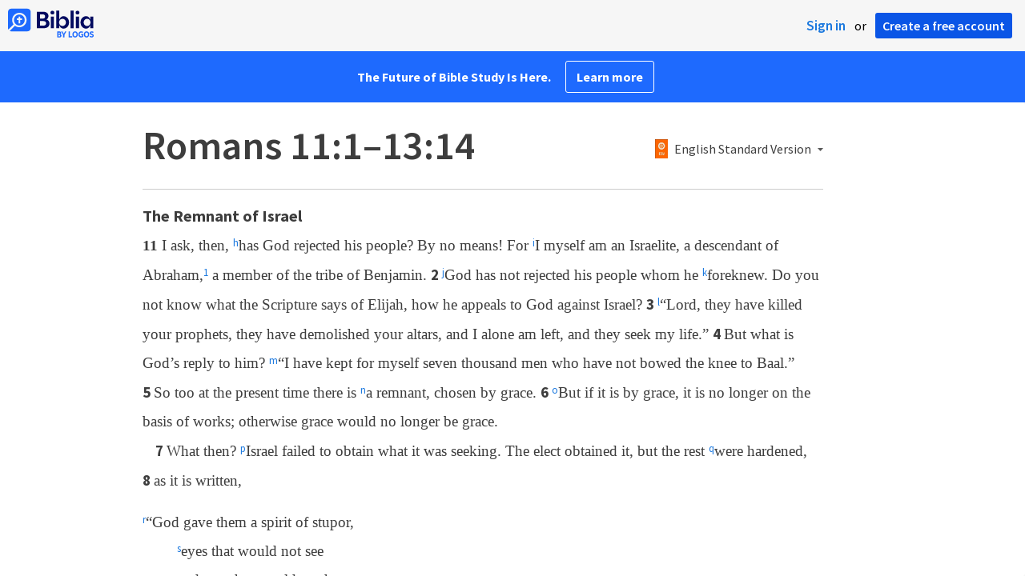

--- FILE ---
content_type: text/html; charset=utf-8
request_url: https://biblia.com/bible/romans-11--13
body_size: 41927
content:



<!DOCTYPE html>
<html itemscope itemtype="http://schema.org/Object">
<head>
	
<script type="text/javascript">window.didomiConfig = {};
(function(){(function(e,i,o){var n=document.createElement("link");n.rel="preconnect";n.as="script";var t=document.createElement("link");t.rel="dns-prefetch";t.as="script";var r=document.createElement("script");r.id="spcloader";r.type="text/javascript";r["async"]=true;r.charset="utf-8";window.didomiConfig=window.didomiConfig||{};window.didomiConfig.sdkPath=window.didomiConfig.sdkPath||o||"https://sdk.privacy-center.org/";const d=window.didomiConfig.sdkPath;var a=d+e+"/loader.js?target_type=notice&target="+i;if(window.didomiConfig&&window.didomiConfig.user){var c=window.didomiConfig.user;var s=c.country;var f=c.region;if(s){a=a+"&country="+s;if(f){a=a+"&region="+f}}}n.href=d;t.href=d;r.src=a;var m=document.getElementsByTagName("script")[0];m.parentNode.insertBefore(n,m);m.parentNode.insertBefore(t,m);m.parentNode.insertBefore(r,m)})("3c1fd068-8673-47f5-b665-efd9fe559be3","hMYgbVqL")})();</script>

<script type="text/javascript">
!function(T,l,y){var S=T.location,k="script",D="instrumentationKey",C="ingestionendpoint",I="disableExceptionTracking",E="ai.device.",b="toLowerCase",w="crossOrigin",N="POST",e="appInsightsSDK",t=y.name||"appInsights";(y.name||T[e])&&(T[e]=t);var n=T[t]||function(d){var g=!1,f=!1,m={initialize:!0,queue:[],sv:"5",version:2,config:d};function v(e,t){var n={},a="Browser";return n[E+"id"]=a[b](),n[E+"type"]=a,n["ai.operation.name"]=S&&S.pathname||"_unknown_",n["ai.internal.sdkVersion"]="javascript:snippet_"+(m.sv||m.version),{time:function(){var e=new Date;function t(e){var t=""+e;return 1===t.length&&(t="0"+t),t}return e.getUTCFullYear()+"-"+t(1+e.getUTCMonth())+"-"+t(e.getUTCDate())+"T"+t(e.getUTCHours())+":"+t(e.getUTCMinutes())+":"+t(e.getUTCSeconds())+"."+((e.getUTCMilliseconds()/1e3).toFixed(3)+"").slice(2,5)+"Z"}(),iKey:e,name:"Microsoft.ApplicationInsights."+e.replace(/-/g,"")+"."+t,sampleRate:100,tags:n,data:{baseData:{ver:2}}}}var h=d.url||y.src;if(h){function a(e){var t,n,a,i,r,o,s,c,u,p,l;g=!0,m.queue=[],f||(f=!0,t=h,s=function(){var e={},t=d.connectionString;if(t)for(var n=t.split(";"),a=0;a<n.length;a++){var i=n[a].split("=");2===i.length&&(e[i[0][b]()]=i[1])}if(!e[C]){var r=e.endpointsuffix,o=r?e.location:null;e[C]="https://"+(o?o+".":"")+"dc."+(r||"services.visualstudio.com")}return e}(),c=s[D]||d[D]||"",u=s[C],p=u?u+"/v2/track":d.endpointUrl,(l=[]).push((n="SDK LOAD Failure: Failed to load Application Insights SDK script (See stack for details)",a=t,i=p,(o=(r=v(c,"Exception")).data).baseType="ExceptionData",o.baseData.exceptions=[{typeName:"SDKLoadFailed",message:n.replace(/\./g,"-"),hasFullStack:!1,stack:n+"\nSnippet failed to load ["+a+"] -- Telemetry is disabled\nHelp Link: https://go.microsoft.com/fwlink/?linkid=2128109\nHost: "+(S&&S.pathname||"_unknown_")+"\nEndpoint: "+i,parsedStack:[]}],r)),l.push(function(e,t,n,a){var i=v(c,"Message"),r=i.data;r.baseType="MessageData";var o=r.baseData;return o.message='AI (Internal): 99 message:"'+("SDK LOAD Failure: Failed to load Application Insights SDK script (See stack for details) ("+n+")").replace(/\"/g,"")+'"',o.properties={endpoint:a},i}(0,0,t,p)),function(e,t){if(JSON){var n=T.fetch;if(n&&!y.useXhr)n(t,{method:N,body:JSON.stringify(e),mode:"cors"});else if(XMLHttpRequest){var a=new XMLHttpRequest;a.open(N,t),a.setRequestHeader("Content-type","application/json"),a.send(JSON.stringify(e))}}}(l,p))}function i(e,t){f||setTimeout(function(){!t&&m.core||a()},500)}var e=function(){var n=l.createElement(k);n.src=h;var e=y[w];return!e&&""!==e||"undefined"==n[w]||(n[w]=e),n.onload=i,n.onerror=a,n.onreadystatechange=function(e,t){"loaded"!==n.readyState&&"complete"!==n.readyState||i(0,t)},n}();y.ld<0?l.getElementsByTagName("head")[0].appendChild(e):setTimeout(function(){l.getElementsByTagName(k)[0].parentNode.appendChild(e)},y.ld||0)}try{m.cookie=l.cookie}catch(p){}function t(e){for(;e.length;)!function(t){m[t]=function(){var e=arguments;g||m.queue.push(function(){m[t].apply(m,e)})}}(e.pop())}var n="track",r="TrackPage",o="TrackEvent";t([n+"Event",n+"PageView",n+"Exception",n+"Trace",n+"DependencyData",n+"Metric",n+"PageViewPerformance","start"+r,"stop"+r,"start"+o,"stop"+o,"addTelemetryInitializer","setAuthenticatedUserContext","clearAuthenticatedUserContext","flush"]),m.SeverityLevel={Verbose:0,Information:1,Warning:2,Error:3,Critical:4};var s=(d.extensionConfig||{}).ApplicationInsightsAnalytics||{};if(!0!==d[I]&&!0!==s[I]){var c="onerror";t(["_"+c]);var u=T[c];T[c]=function(e,t,n,a,i){var r=u&&u(e,t,n,a,i);return!0!==r&&m["_"+c]({message:e,url:t,lineNumber:n,columnNumber:a,error:i}),r},d.autoExceptionInstrumented=!0}return m}(y.cfg);function a(){y.onInit&&y.onInit(n)}(T[t]=n).queue&&0===n.queue.length?(n.queue.push(a),n.trackPageView({})):a()}(window,document,{
src: "https://js.monitor.azure.com/scripts/b/ai.2.min.js",crossOrigin: "anonymous",
onInit: function (sdk) {
  sdk.addTelemetryInitializer(function (envelope) { envelope.tags['ai.cloud.role']='biblia.com'; }); sdk.context.telemetryTrace.traceID='b34363236fe706c78c66d4c4c713ef3c';
},
cfg: { connectionString: "InstrumentationKey=f42f8c23-8356-4186-855d-1679fa1ffc70;IngestionEndpoint=https://westus2-2.in.applicationinsights.azure.com/;LiveEndpoint=https://westus2.livediagnostics.monitor.azure.com/", isBeaconApiDisabled: false }});
</script>

<title>Romans 11:1–13:14 ESV - I ask, then, has God… | Biblia</title>
<link rel="shortcut icon" href="/biblia-v2.ico" />
<link rel="apple-touch-icon-precomposed" href="/public/images/touch-v2.png" />
<link rel="preconnect" href='https://fonts.gstatic.com' crossorigin>
<link rel="preload" href="https://fonts.googleapis.com/css?family=Source+Sans+Pro:400,600,700&display=swap" as="style" onload="this.onload=null;this.rel='stylesheet'">
<meta name="google" content="notranslate" />
<meta name="viewport" content="width=device-width, initial-scale=1">
<meta name="apple-mobile-web-app-capable" content="yes">
<meta name="keywords" content="Bible, Bible study, online bible, Biblegateway, Bible gateway, Bible commentary, Bible Verse, the Bible" />
<meta name="apple-itunes-app" content="app-id=336400266" />
<meta name="google-play-app" content="app-id=com.logos.androidlogos" />

<link rel="stylesheet" type="text/css" href="https://assets.bibliacdn.com/public/bundles/site_F720D755B28F3816E9DC37A1A2C678AF.css" />

	<meta name="description" content="I ask, then, has God rejected his people? By no means! For I myself am an Israelite, a descendant of Abraham, a member of the tribe of..." />
	<link rel="image_src" href="http://biblia.com/verseoftheday/image/Ro11.33?width=700" />
		<!-- Open Graph metadata -->
	<meta property="og:title" content="Romans 11:1–13:14 ESV - I ask, then, has God… | Biblia" />
	<meta property="og:type" content="website" />
	<meta property="og:url" content="http://biblia.com/bible/romans-11--13" />
	<meta property="og:image" content="http://biblia.com/verseoftheday/image/Ro11.33?width=700" />
	<meta property="og:description" content="I ask, then, has God rejected his people? By no means! For I myself am an Israelite, a descendant of Abraham, a member of the tribe of..." />
	<meta property="og:site_name" content="Biblia" />
		<!-- Twitter Card metadata -->
	<meta name="twitter:card" content="summary_large_image" />
	<meta name="twitter:title" content="Romans 11:1–13:14 ESV - I ask, then, has God… | Biblia" />
	<meta name="twitter:description" content="I ask, then, has God rejected his people? By no means! For I myself am an Israelite, a descendant of Abraham, a member of the tribe of..." />
	<meta name="twitter:image" content="http://biblia.com/verseoftheday/image/Ro11.33?width=700" />
		<meta name="twitter:app:id:iphone" content='336400266' />
		<meta name="twitter:app:id:ipad" content='336400266' />
		<meta name="twitter:app:id:googleplay" content='com.logos.androidlogos' />
		<meta name="twitter:app:name:iphone" content='Bible!' />
		<meta name="twitter:app:name:ipad" content='Bible!' />
		<meta name="twitter:app:name:googleplay" content='Bible!' />
		<meta name="twitter:app:url:iphone" content="fb203224111293://?target_url=logosres:LLS:1.0.710;ref=BibleESV.Ro11.1-13.14" />
		<meta name="twitter:app:url:ipad" content="fb203224111293://?target_url=logosres:LLS:1.0.710;ref=BibleESV.Ro11.1-13.14" />
		<meta name="twitter:app:url:googleplay" content="fb203224111293://?target_url=logosres:LLS:1.0.710;ref=BibleESV.Ro11.1-13.14" />
	<!-- Schema.org metadata -->
	<meta itemprop="name" content="Romans 11:1–13:14 ESV - I ask, then, has God… | Biblia" />
	<meta itemprop="description" content="I ask, then, has God rejected his people? By no means! For I myself am an Israelite, a descendant of Abraham, a member of the tribe of..." />
	<meta itemprop="image" content="http://biblia.com/verseoftheday/image/Ro11.33?width=700" />

	
	
	

	<style>
		body {
			background: #f6f6f6;
		}

		#main {
			bottom: 0;
			left: 0;
			right: 0;
		}
	</style>


	<link rel="search" type="application/opensearchdescription+xml" href="/opensearch.xml" title="Bible Search" />

	


<script>
		window.user = {
			isAuthenticated: false,
			name: '',
			id: "-1"
		};
		window.dataLayer = window.dataLayer || [];
		window.dataLayer.push({
			'siteVersion': 'Standard'
		});
		window.dataLayer.push({
			'authenticationStatus': 'Unauthenticated'
		})
</script>

	<script>
		window.dataLayer.push({
			expId: '1Yy4pZYmTIWOywQK5saMWQ',
			expVar: '0'
		})
	</script>

	<script type="text/javascript">
		(function(c,l,a,r,i,t,y){
			c[a]=c[a]||function(){(c[a].q=c[a].q||[]).push(arguments)};
			t=l.createElement(r);t.async=1;t.src="https://www.clarity.ms/tag/"+i;
			y=l.getElementsByTagName(r)[0];y.parentNode.insertBefore(t,y);
		})(window, document, "clarity", "script", "er7do66bk8");
	</script>
		<script>
			(function (i, s, o, g, r, a, m) {
			i['GoogleAnalyticsObject'] = r; i[r] = i[r] || function () {
				(i[r].q = i[r].q || []).push(arguments)
			}, i[r].l = 1 * new Date(); a = s.createElement(o),
				m = s.getElementsByTagName(o)[0]; a.async = 1; a.src = g; m.parentNode.insertBefore(a, m)
			})(window, document, 'script', 'https://www.google-analytics.com/analytics.js', 'ga');

			ga('create', 'UA-5334144-25', 'auto');
			ga('require', 'GTM-TRFGCL3');
		</script>
		<!-- Google Tag Manager -->
		<script>
			(function (w, d, s, l, i) {
				w[l] = w[l] || []; w[l].push({
					'gtm.start':
						new Date().getTime(), event: 'gtm.js'
				}); var f = d.getElementsByTagName(s)[0],
					j = d.createElement(s), dl = l != 'dataLayer' ? '&l=' + l : ''; j.async = true; j.src =
						'https://www.googletagmanager.com/gtm.js?id=' + i + dl; f.parentNode.insertBefore(j, f);
				})(window, document, 'script', 'dataLayer', 'GTM-5GCDQM');
		</script>
		<!-- End Google Tag Manager -->
		<!-- Amplitude Marketing Analytics Browser -->
		<script type="text/javascript">
			!function(){"use strict";!function(e,t){var r=e.amplitude||{_q:[],_iq:[]};if(r.invoked)e.console&&console.error&&console.error("Amplitude snippet has been loaded.");else{var n=function(e,t){e.prototype[t]=function(){return this._q.push({name:t,args:Array.prototype.slice.call(arguments,0)}),this}},s=function(e,t,r){return function(n){e._q.push({name:t,args:Array.prototype.slice.call(r,0),resolve:n})}},o=function(e,t,r){e[t]=function(){if(r)return{promise:new Promise(s(e,t,Array.prototype.slice.call(arguments)))}}},i=function(e){for(var t=0;t<m.length;t++)o(e,m[t],!1);for(var r=0;r<y.length;r++)o(e,y[r],!0)};r.invoked=!0;var a=t.createElement("script");a.type="text/javascript",a.integrity="sha384-PPfHw98myKtJkA9OdPBMQ6n8yvUaYk0EyUQccFSIQGmB05K6aAMZwvv8z50a5hT2",a.crossOrigin="anonymous",a.async=!0,a.src="https://cdn.amplitude.com/libs/marketing-analytics-browser-0.3.2-min.js.gz",a.onload=function(){e.amplitude.runQueuedFunctions||console.log("[Amplitude] Error: could not load SDK")};var c=t.getElementsByTagName("script")[0];c.parentNode.insertBefore(a,c);for(var u=function(){return this._q=[],this},p=["add","append","clearAll","prepend","set","setOnce","unset","preInsert","postInsert","remove","getUserProperties"],l=0;l<p.length;l++)n(u,p[l]);r.Identify=u;for(var d=function(){return this._q=[],this},v=["getEventProperties","setProductId","setQuantity","setPrice","setRevenue","setRevenueType","setEventProperties"],f=0;f<v.length;f++)n(d,v[f]);r.Revenue=d;var m=["getDeviceId","setDeviceId","getSessionId","setSessionId","getUserId","setUserId","setOptOut","setTransport","reset"],y=["init","add","remove","track","logEvent","identify","groupIdentify","setGroup","revenue","flush"];i(r),r.createInstance=function(){var e=r._iq.push({_q:[]})-1;return i(r._iq[e]),r._iq[e]},e.amplitude=r}}(window,document)}();

			var amplitudeClient = amplitude.createInstance();
			amplitudeClient.init('1aa850a707086b3ff25f7b92c5f98451', window.user.id, {
				pageViewTracking: true,
				minIdLength: 1
			});
			window.amplitudeClient = amplitudeClient;
		</script>
		<!-- End Amplitude Marketing Analytics Browser -->


	<script async='async' src='https://securepubads.g.doubleclick.net/tag/js/gpt.js'></script>
  <script>
		var googletag = googletag || {};
		googletag.cmd = googletag.cmd || [];
	</script>
  <!-- Meta Pixel Code -->
  <script>
  !function(f,b,e,v,n,t,s)
  {if(f.fbq)return;n=f.fbq=function(){n.callMethod?
  n.callMethod.apply(n,arguments):n.queue.push(arguments)};
  if(!f._fbq)f._fbq=n;n.push=n;n.loaded=!0;n.version='2.0';
  n.queue=[];t=b.createElement(e);t.async=!0;
  t.src=v;s=b.getElementsByTagName(e)[0];
  s.parentNode.insertBefore(t,s)}(window, document,'script',
  'https://connect.facebook.net/en_US/fbevents.js');
  fbq('init', '443445486022229');
  fbq('track', 'PageView');
  </script>
  <noscript><img height="1" width="1" style="display:none"
  src="https://www.facebook.com/tr?id=443445486022229&ev=PageView&noscript=1"
  /></noscript>
  <!-- End Meta Pixel Code -->
			<script>
				googletag.cmd.push(function () {
					googletag.defineSlot('/23304547696/Biblia/Sidebar1_Desktop', [300, 250], 'div-gpt-ad-1558558314940-0').addService(googletag.pubads());
					googletag.defineSlot('/23304547696/Biblia/Sidebar2_Desktop', [300, 250], 'div-gpt-ad-1558562410883-0').addService(googletag.pubads());
					googletag.defineSlot('/23304547696/Biblia/Sidebar3_Desktop', [300, 250], 'div-gpt-ad-1558562519628-0').addService(googletag.pubads());
				});
			</script>
	<script>
		googletag.cmd.push(function () {
			googletag.pubads().enableSingleRequest();
			googletag.pubads().collapseEmptyDivs();
			googletag.enableServices();
		});
	</script>

</head>

<body data-identitytoken="" data-ownsfsb="true" data-background-reference="" class="">
	<noscript>
	<iframe src="https://www.googletagmanager.com/ns.html?id=GTM-5GCDQM"
		height="0" width="0" style="display:none;visibility:hidden">
	</iframe>
</noscript>

	
	
	
	
<script type="text/html" id="content-pane-loading-template">
	<div class="content-pane-loading">
		<div class="loading-indicator">
			<img src="/public/images/ajax-loader.gif" />
			Loading
		</div>
	</div>
</script>

<script type="text/html" id="loading-mask-template">
	<div class="loading-mask">
		<div class="loading-indicator">
			<img src="/public/images/ajax-loader.gif" />
			Loading…
		</div>
	</div>
</script>

<script type="text/html" id="search-results-template">
    {{tmpl(results) '#search-result-item-template'}}
</script>

<script type="text/html" id="search-result-item-template">
	{{if typeof nav !== 'undefined' && nav.reference && nav.type == 'text.monograph.bible'}}
		<div class="result-compare" title="Compare versions"></div>
	{{/if}}
	<a target="_blank" href="{{= typeof nav !== 'undefined' ? nav.toUrl() : url}}" class="search-result">
		<div>
			<span class="result-title">
				{{= title}}
			</span>
			<span class="result-resource" title="{{= resourceTitle}}">
				{{= resourceAbbreviatedTitle}}
			</span>
		</div>
		<div>
			{{html preview}}
		</div>
	</a>
</script>

<script type="text/html" id="reference-compare-template">
		<div class="ref-compare-header">
			<div class="ref-compare-reference">{{= reference.render()}}</div>
			<a class="x-close" href="#"></a>
		</div>
		<div class="ref-compare-content">
			{{tmpl(results) '#reference-compare-item-template'}}
		</div>
</script>
	
<script type="text/html" id="reference-compare-item-template">
	<div class="ref-compare-translation">
		<a href="{{= nav.toUrl()}}">
			<div class="ref-compare-version">{{= title}}</div>
			<div class="ref-compare-text">{{= text}}</div>
		</a>
	</div>
</script>



	

	
<div id="resource-panel-menu" class="panel-menu dropdown">
	<div class="menu-option font-resize">
	<div class="small-font">
		<a href="#">A</a>
	</div>
	<div class="large-font">
		<a href="#">A</a>
	</div>
	<div class="slider"></div>
</div>

	<div class="menu-option link-panels">
		<div class="menu-check"></div>Link panels (synchronize references)
	</div>
	<div class="menu-separator"></div>
	<div class="menu-option toc-show">
		<div class="menu-check"></div>Go to table of contents
	</div>
  <div class="menu-separator"></div>
	<div class="menu-option restore-pane">
		<div class="menu-check"></div>Single column
	</div>
	<div class="menu-option expand-pane">
		<div class="menu-check"></div>Stretch across both columns
	</div>
	<div class="menu-option fullscreen-pane">
		<div class="menu-check"></div>Show reading view ( Fullscreen )
	</div>
</div>
<div id="document-panel-menu" class="panel-menu dropdown">
	<div class="menu-option font-resize">
	<div class="small-font">
		<a href="#">A</a>
	</div>
	<div class="large-font">
		<a href="#">A</a>
	</div>
	<div class="slider"></div>
</div>

</div>

	
<div id="media-article-popup" class="media-resource-popup">
	<div class="article-popup-toolbar">
		<span class="title"></span>
		<a class="share-button">Share</a>
	</div>
	<div class="resource-content">
		<span class="loading-indicator">Loading…</span>
	</div>
</div>

	<div id="lightbox-dim">
	<div class="lightbox-vertical-positioner">
		<div class="lightbox-wrapper">
			<div class="lightbox" tabindex="1">
				<div class="lightbox-content"></div>
				<div class="x-close"></div>
			</div>
		</div>
	</div>
</div>

	
	


	
	
	<div class="notification-banner" style="display: none;"><div class="notification-banner-content"></div></div>



	








<div id="infobar"></div>
<p class="infobar-error-string" id="error-while-loading-comparison" style="display:none;">Sorry, an error was encountered while loading comparison.</p>
<p class="infobar-error-string" id="error-while-loading-book" style="display:none;">Sorry, an error was encountered while loading the book.</p>
<p class="infobar-error-string" id="error-no-permission-for-book" style="display:none;">Sorry, you don&#39;t have permission to view that book.</p>
<p class="infobar-error-string" id="error-no-matches" style="display:none;">No matches.</p>
<p class="infobar-error-string" id="error-while-loading-part-of-book" style="display:none;">Sorry, an error was encountered while loading part of the book.</p>
<p class="infobar-error-string" id="error-while-marking-devotional-read" style="display:none;">An error occurred while marking the devotional as read.</p>
<p class="infobar-error-string" id="error-while-accessing-favorites" style="display:none;">An error occurred while accessing favorites</p>


<header id="header">
	<div>
		<div id="account-header">
				<ul class="inline-list">
					<li>
						<a class="signin-button">Sign in</a>
					</li>
					<li>
						or
					</li>
					<li>
						<button class="register-button">Create a free account</button>
					</li>
				</ul>
		</div>
		<div id="logo">
			<a href="/">
				<svg width="108" height="37" viewBox="0 0 108 37" fill="none" xmlns="http://www.w3.org/2000/svg">
<path d="M35.9512 25.3159H44.065C45.2722 25.3159 46.3485 25.1896 47.2937 24.9369C48.2482 24.6749 49.0577 24.2913 49.7222 23.786C50.3866 23.2807 50.892 22.6632 51.2383 21.9333C51.5845 21.1941 51.7577 20.3473 51.7577 19.3928C51.7577 18.7004 51.6594 18.0829 51.4629 17.5401C51.2663 16.9974 50.9949 16.5202 50.6487 16.1085C50.3118 15.6874 49.914 15.3319 49.4555 15.0418C48.9969 14.7424 48.5009 14.5038 47.9675 14.326C48.3231 14.1295 48.6506 13.8955 48.9501 13.6242C49.2496 13.3435 49.5116 13.0207 49.7362 12.6557C49.9608 12.2908 50.1386 11.8838 50.2697 11.4346C50.4007 10.9855 50.4662 10.4942 50.4662 9.96088C50.4662 9.20296 50.3305 8.50585 50.0591 7.86957C49.7877 7.22393 49.3712 6.66718 48.8097 6.19932C48.2482 5.72211 47.5417 5.35251 46.69 5.09051C45.8478 4.81915 44.8511 4.68347 43.7 4.68347L35.9512 4.68347V25.3159ZM39.8958 13.2031V7.99589H43.4754C43.9246 7.99589 44.327 8.06139 44.6826 8.19239C45.0383 8.31403 45.3377 8.48714 45.5811 8.71171C45.8244 8.93628 46.0116 9.21231 46.1426 9.53981C46.2736 9.85796 46.3391 10.2088 46.3391 10.5925C46.3391 10.9855 46.2736 11.3411 46.1426 11.6592C46.0116 11.9773 45.8244 12.2534 45.5811 12.4873C45.3377 12.7119 45.0383 12.8897 44.6826 13.0207C44.327 13.1423 43.9246 13.2031 43.4754 13.2031L39.8958 13.2031ZM39.8958 22.0035V16.3471H43.9527C44.5797 16.3471 45.1178 16.4126 45.567 16.5436C46.0162 16.6746 46.3859 16.8618 46.676 17.105C46.9661 17.3483 47.1767 17.6431 47.3077 17.9893C47.4387 18.3355 47.5042 18.7285 47.5042 19.1683C47.5042 19.6081 47.4387 20.0011 47.3077 20.3473C47.1767 20.6935 46.9661 20.9929 46.676 21.2456C46.3859 21.4888 46.0162 21.676 45.567 21.807C45.1178 21.938 44.5797 22.0035 43.9527 22.0035H39.8958Z" fill="#030B60"/>
<path d="M55.4288 8.0801C55.775 8.0801 56.0932 8.02864 56.3833 7.92571C56.6734 7.81343 56.9214 7.65436 57.1273 7.4485C57.3426 7.24264 57.511 6.99936 57.6327 6.71865C57.7543 6.43793 57.8152 6.12447 57.8152 5.77826C57.8152 5.43204 57.7543 5.11858 57.6327 4.83786C57.511 4.54779 57.3426 4.30451 57.1273 4.10801C56.9214 3.90215 56.6734 3.74776 56.3833 3.64483C56.0932 3.53255 55.775 3.47641 55.4288 3.47641C55.0918 3.47641 54.7737 3.53255 54.4742 3.64483C54.1841 3.74776 53.9314 3.90215 53.7161 4.10801C53.5103 4.30451 53.3465 4.54779 53.2248 4.83786C53.1032 5.11858 53.0423 5.43204 53.0423 5.77826C53.0423 6.12447 53.1032 6.43793 53.2248 6.71865C53.3465 6.99936 53.5103 7.24264 53.7161 7.4485C53.9314 7.65436 54.1841 7.81343 54.4742 7.92571C54.7737 8.02864 55.0918 8.0801 55.4288 8.0801ZM53.5196 25.3159H57.3379V10.6907L53.5196 10.6907V25.3159Z" fill="#030B60"/>
<path d="M69.2917 25.737C69.9468 25.737 70.5738 25.6481 71.1727 25.4703C71.7717 25.3019 72.3238 25.0539 72.8292 24.7264C73.3439 24.3989 73.8071 24.0059 74.2189 23.5474C74.6401 23.0889 74.9957 22.5743 75.2858 22.0035C75.5853 21.4233 75.8145 20.7964 75.9736 20.1227C76.1421 19.449 76.2263 18.7425 76.2263 18.0033C76.2263 17.2641 76.1421 16.5576 75.9736 15.8839C75.8145 15.2102 75.5853 14.588 75.2858 14.0172C74.9957 13.437 74.6401 12.9177 74.2189 12.4592C73.8071 12.0007 73.3439 11.6077 72.8292 11.2802C72.3238 10.9527 71.7717 10.7048 71.1727 10.5363C70.5738 10.3586 69.9468 10.2697 69.2917 10.2697C68.5711 10.2697 67.9253 10.3913 67.3545 10.6346C66.793 10.8779 66.297 11.2054 65.8665 11.6171C65.4453 12.0194 65.085 12.4873 64.7856 13.0207C64.4954 13.554 64.2615 14.1108 64.0837 14.6909V3.27991L60.2654 3.27991V25.3159H64.0837V21.3157C64.2615 21.8959 64.4954 22.4526 64.7856 22.986C65.085 23.5193 65.4453 23.9919 65.8665 24.4036C66.297 24.8059 66.793 25.1288 67.3545 25.372C67.9253 25.6153 68.5711 25.737 69.2917 25.737ZM68.0283 22.4246C67.6352 22.4246 67.2562 22.3824 66.8912 22.2982C66.5356 22.2047 66.2034 22.069 65.8945 21.8912C65.5857 21.7134 65.3003 21.4982 65.0382 21.2456C64.7856 20.9836 64.5703 20.6888 64.3925 20.3613C64.2147 20.0338 64.0743 19.6736 63.9714 19.2806C63.8778 18.8782 63.831 18.4525 63.831 18.0033C63.831 17.5448 63.8778 17.1191 63.9714 16.7261C64.0743 16.3331 64.2147 15.9728 64.3925 15.6453C64.5703 15.3178 64.7856 15.0278 65.0382 14.7751C65.3003 14.5131 65.5857 14.2932 65.8945 14.1154C66.2034 13.9377 66.5356 13.8067 66.8912 13.7224C67.2562 13.6289 67.6352 13.5821 68.0283 13.5821C68.4213 13.5821 68.7957 13.6289 69.1513 13.7224C69.5163 13.8067 69.8532 13.9377 70.162 14.1154C70.4708 14.2932 70.7516 14.5131 71.0043 14.7751C71.2663 15.0278 71.4862 15.3178 71.6641 15.6453C71.8419 15.9728 71.9776 16.3331 72.0711 16.7261C72.1741 17.1191 72.2256 17.5448 72.2256 18.0033C72.2256 18.4525 72.1741 18.8782 72.0711 19.2806C71.9776 19.6736 71.8419 20.0338 71.6641 20.3613C71.4862 20.6888 71.2663 20.9836 71.0043 21.2456C70.7516 21.4982 70.4708 21.7134 70.162 21.8912C69.8532 22.069 69.5163 22.2047 69.1513 22.2982C68.7957 22.3824 68.4213 22.4246 68.0283 22.4246Z" fill="#030B60"/>
<path d="M78.1153 25.3159L81.9335 25.3159V3.27991L78.1153 3.27991V25.3159Z" fill="#030B60"/>
<path d="M86.7702 8.0801C87.1165 8.0801 87.4346 8.02864 87.7248 7.92571C88.0149 7.81343 88.2629 7.65436 88.4688 7.4485C88.684 7.24264 88.8525 6.99936 88.9741 6.71865C89.0958 6.43793 89.1566 6.12447 89.1566 5.77826C89.1566 5.43204 89.0958 5.11858 88.9741 4.83786C88.8525 4.54779 88.684 4.30451 88.4688 4.10801C88.2629 3.90215 88.0149 3.74776 87.7248 3.64483C87.4346 3.53255 87.1165 3.47641 86.7702 3.47641C86.4333 3.47641 86.1151 3.53255 85.8156 3.64483C85.5255 3.74776 85.2728 3.90215 85.0576 4.10801C84.8517 4.30451 84.6879 4.54779 84.5663 4.83786C84.4446 5.11858 84.3838 5.43204 84.3838 5.77826C84.3838 6.12447 84.4446 6.43793 84.5663 6.71865C84.6879 6.99936 84.8517 7.24264 85.0576 7.4485C85.2728 7.65436 85.5255 7.81343 85.8156 7.92571C86.1151 8.02864 86.4333 8.0801 86.7702 8.0801ZM84.8611 25.3159H88.6793V10.6907H84.8611V25.3159Z" fill="#030B60"/>
<path d="M97.4887 25.737C98.2093 25.737 98.8503 25.6153 99.4118 25.372C99.9827 25.1288 100.479 24.8059 100.9 24.4036C101.33 23.9919 101.695 23.5193 101.995 22.986C102.294 22.4526 102.533 21.8959 102.711 21.3157V25.3159H106.529V10.6907L102.711 10.6907V14.6909C102.589 14.3073 102.444 13.933 102.276 13.568C102.107 13.1938 101.906 12.8429 101.672 12.5154C101.447 12.1879 101.195 11.8884 100.914 11.6171C100.633 11.3364 100.315 11.0978 99.9593 10.9013C99.613 10.7048 99.234 10.5504 98.8223 10.4381C98.4198 10.3258 97.9753 10.2697 97.4887 10.2697C96.8336 10.2697 96.2066 10.3586 95.6076 10.5363C95.0087 10.7048 94.4518 10.9527 93.9371 11.2802C93.4318 11.6077 92.9685 12.0007 92.5474 12.4592C92.1356 12.9177 91.7847 13.437 91.4945 14.0172C91.2044 14.588 90.9798 15.2102 90.8207 15.8839C90.6616 16.5576 90.5821 17.2641 90.5821 18.0033C90.5821 18.7425 90.657 19.449 90.8067 20.1227C90.9658 20.7964 91.1904 21.4233 91.4805 22.0035C91.78 22.5743 92.1356 23.0889 92.5474 23.5474C92.9685 24.0059 93.4318 24.3989 93.9371 24.7264C94.4518 25.0539 95.0087 25.3019 95.6076 25.4703C96.2066 25.6481 96.8336 25.737 97.4887 25.737ZM98.7521 22.4246C98.3684 22.4246 97.994 22.3824 97.629 22.2982C97.2641 22.2047 96.9272 22.069 96.6183 21.8912C96.3095 21.7134 96.0287 21.4982 95.7761 21.2456C95.5234 20.9836 95.3035 20.6888 95.1163 20.3613C94.9385 20.0338 94.7981 19.6736 94.6952 19.2806C94.6016 18.8782 94.5548 18.4525 94.5548 18.0033C94.5548 17.5448 94.6016 17.1191 94.6952 16.7261C94.7981 16.3331 94.9385 15.9728 95.1163 15.6453C95.3035 15.3178 95.5234 15.0278 95.7761 14.7751C96.0287 14.5131 96.3095 14.2932 96.6183 14.1154C96.9272 13.9377 97.2641 13.8067 97.629 13.7224C97.994 13.6289 98.3684 13.5821 98.7521 13.5821C99.1545 13.5821 99.5335 13.6289 99.8891 13.7224C100.254 13.8067 100.591 13.9377 100.9 14.1154C101.209 14.2932 101.489 14.5131 101.742 14.7751C102.004 15.0278 102.224 15.3178 102.402 15.6453C102.58 15.9728 102.715 16.3331 102.809 16.7261C102.912 17.1191 102.963 17.5448 102.963 18.0033C102.963 18.4525 102.912 18.8782 102.809 19.2806C102.715 19.6736 102.58 20.0338 102.402 20.3613C102.224 20.6888 102.004 20.9836 101.742 21.2456C101.489 21.4982 101.209 21.7134 100.9 21.8912C100.591 22.069 100.254 22.2047 99.8891 22.2982C99.5241 22.3824 99.1451 22.4246 98.7521 22.4246Z" fill="#030B60"/>
<path d="M66.3733 33.45C66.2564 33.3027 66.1184 33.1774 65.9595 33.0741C65.8003 32.9708 65.6244 32.8871 65.4313 32.8226C65.5601 32.7514 65.6802 32.6652 65.7919 32.5636C65.9036 32.4621 66.0017 32.3437 66.0865 32.2083C66.171 32.0729 66.237 31.9213 66.2845 31.7537C66.3319 31.5862 66.3557 31.4059 66.3557 31.2129C66.3557 30.9354 66.3065 30.6796 66.2084 30.4461C66.11 30.2126 65.9638 30.0126 65.7691 29.8468C65.5743 29.681 65.3289 29.5505 65.0325 29.4559C64.7362 29.3613 64.3901 29.3138 63.9939 29.3138H61.6378C61.5475 29.3136 61.4746 29.3868 61.4746 29.4768V36.6156C61.4746 36.7055 61.5475 36.7788 61.6378 36.7788H64.0598C64.4728 36.7788 64.8461 36.7313 65.1798 36.6367C65.5132 36.5421 65.7951 36.4032 66.0255 36.2203C66.2558 36.0374 66.4327 35.8114 66.5562 35.5423C66.6798 35.2732 66.7417 34.9659 66.7417 34.6207C66.7417 34.3736 66.7096 34.1534 66.6454 33.9604C66.5811 33.7674 66.4905 33.5972 66.3736 33.45H66.3733ZM63.0339 30.629H63.8821C64.0277 30.629 64.1571 30.6492 64.2708 30.69C64.3843 30.7305 64.4792 30.7884 64.5553 30.8628C64.6314 30.9372 64.6899 31.0286 64.7307 31.1371C64.7712 31.2456 64.7917 31.3674 64.7917 31.5029C64.7917 31.6383 64.7715 31.7592 64.7307 31.866C64.6902 31.9728 64.6317 32.0639 64.5553 32.1403C64.4789 32.2167 64.3843 32.2757 64.2708 32.318C64.1574 32.3602 64.0277 32.3813 63.8821 32.3813H63.0339V30.6293V30.629ZM65.0427 34.9023C65.0004 35.0192 64.9327 35.1199 64.8395 35.2043C64.7463 35.2891 64.6303 35.3534 64.4916 35.3973C64.3527 35.4413 64.1869 35.4633 63.9939 35.4633H63.0339V33.5538H63.9939C64.1869 33.5538 64.3527 33.5758 64.4916 33.6198C64.6305 33.6638 64.7463 33.7275 64.8395 33.8102C64.9327 33.8933 65.0004 33.9931 65.0427 34.1097C65.0849 34.2266 65.106 34.3594 65.106 34.5084C65.106 34.6575 65.0849 34.7851 65.0427 34.902V34.9023Z" fill="#1E6AFE"/>
<path d="M72.6719 29.3138H71.3904C71.3108 29.3138 71.2379 29.3575 71.2 29.4273L69.6462 32.2997L68.0976 29.4276C68.06 29.3575 67.9868 29.3138 67.9072 29.3138H66.6208C66.527 29.3138 66.468 29.4148 66.514 29.4967L68.8694 33.6812V36.7787H70.4235V33.6812L72.779 29.4967C72.825 29.4151 72.766 29.3138 72.6722 29.3138H72.6719Z" fill="#1E6AFE"/>
<path d="M83.8084 29.1606C81.839 29.1606 80.4395 30.7174 80.4395 32.9515V33.0792C80.4395 35.3032 81.8274 36.8666 83.7968 36.8666C85.7662 36.8666 87.1724 35.2916 87.1724 33.0676V32.9385C87.1724 30.7142 85.7778 29.1606 83.8084 29.1606ZM85.574 33.0476C85.574 34.5167 84.8418 35.4389 83.8084 35.4389C82.7749 35.4389 82.0196 34.5132 82.0196 33.0441V32.9695C82.0196 31.4938 82.7616 30.5747 83.7951 30.5747C84.8285 30.5747 85.574 31.5004 85.574 32.9695V33.0473V33.0476Z" fill="#1E6AFE"/>
<path d="M98.0611 29.1606C96.0918 29.1606 94.6855 30.7174 94.6855 32.9515V33.0792C94.6855 35.3032 96.0802 36.8666 98.0496 36.8666C100.019 36.8666 101.423 35.2916 101.423 33.0676V32.9385C101.423 30.7142 100.031 29.1606 98.0611 29.1606ZM98.0643 35.4389C97.0309 35.4389 96.2755 34.5132 96.2755 33.0441V32.9695C96.2755 31.4938 97.0109 30.5747 98.0429 30.5747C99.0749 30.5747 99.8201 31.5004 99.8201 32.9695V33.0473H99.8268C99.8268 34.5164 99.0981 35.4386 98.0643 35.4386V35.4389Z" fill="#1E6AFE"/>
<path d="M91.6047 32.4471C91.5376 32.448 91.4794 32.4934 91.4624 32.558L91.2088 33.6063C91.1981 33.65 91.2083 33.696 91.236 33.7313C91.2638 33.7666 91.3064 33.7872 91.3512 33.7869H92.5106V35.1118C92.183 35.3277 91.7963 35.4359 91.4042 35.4215C90.3076 35.4215 89.4678 34.5586 89.4678 33.0267V32.9405C89.4678 31.5675 90.2761 30.5987 91.3411 30.5987C91.7382 30.5897 92.1289 30.6988 92.464 30.9118C92.464 30.9118 92.6495 31.031 92.7771 31.1337C92.8419 31.1838 92.9354 31.1719 92.9858 31.1071L93.718 30.1383C93.7631 30.0781 93.7553 29.9936 93.6997 29.943C93.65 29.9034 93.6005 29.862 93.549 29.8255C92.9178 29.3666 92.1506 29.1334 91.3709 29.1632C89.3486 29.1632 87.8926 30.748 87.8926 32.9524V33.0484C87.8926 35.3786 89.3402 36.826 91.3411 36.826C92.3031 36.8211 93.2355 36.4953 93.9912 35.9004V32.4474H91.6045L91.6047 32.4471Z" fill="#1E6AFE"/>
<path d="M105.015 32.3271C103.856 31.8485 103.599 31.6466 103.599 31.2209V31.2093C103.599 30.8268 103.93 30.56 104.462 30.56C104.844 30.5719 105.216 30.6862 105.538 30.8913L105.631 30.9492L105.747 31.027L105.865 31.1098L105.926 31.1561C105.958 31.1801 105.997 31.1905 106.036 31.185C106.075 31.1795 106.11 31.1581 106.133 31.1263L106.822 30.1891C106.868 30.1268 106.857 30.0395 106.797 29.9903L106.782 29.9787C106.724 29.9307 106.653 29.8742 106.584 29.823C105.975 29.3893 105.246 29.1575 104.498 29.1607C103.062 29.1607 102.062 30.045 102.062 31.3433V31.3647C102.062 32.6417 102.882 33.1417 104.2 33.6518C105.265 34.0558 105.479 34.291 105.479 34.6637V34.6736C105.479 35.1108 105.116 35.4088 104.52 35.4088C104.02 35.3967 103.536 35.2326 103.132 34.9386L103.095 34.912C102.985 34.8342 102.878 34.7465 102.777 34.6669C102.714 34.6229 102.628 34.6354 102.58 34.695L101.841 35.601C101.798 35.6551 101.798 35.7323 101.841 35.7864C101.898 35.8377 101.957 35.8857 102.007 35.9337C102.106 36.0098 102.201 36.0778 102.236 36.0992C102.902 36.5561 103.692 36.7998 104.5 36.798C105.947 36.798 107.001 35.9467 107.001 34.5639V34.5425C107.016 33.3914 106.314 32.8367 105.015 32.3266V32.3271Z" fill="#1E6AFE"/>
<path d="M80.2412 35.361H77.3425V29.4737C77.3425 29.3924 77.2765 29.3264 77.1952 29.3264H75.9447C75.8639 29.3273 75.7988 29.393 75.7988 29.4737V36.7771H79.8884C79.952 36.7766 80.0082 36.7352 80.0276 36.6744L80.3804 35.5517C80.3945 35.5071 80.3867 35.4588 80.3592 35.4209C80.3317 35.3833 80.2878 35.361 80.2412 35.361Z" fill="#1E6AFE"/>
<path fill-rule="evenodd" clip-rule="evenodd" d="M3.91252 0.866577H24.3894C26.5504 0.866577 28.3019 2.61778 28.3019 4.77845V25.2524C28.3019 27.4131 26.5504 29.1643 24.3894 29.1643H3.91252C3.35476 29.1643 2.82475 29.047 2.34466 28.8364C2.22042 28.7819 2.19567 28.6206 2.29154 28.5246L8.54123 22.268C8.60294 22.2159 8.68332 22.1992 8.75795 22.2159C10.2683 23.3553 12.1476 24.0312 14.1851 24.0312C19.166 24.0312 23.2034 19.9945 23.2034 15.0145C23.2034 10.0345 19.166 5.99774 14.1851 5.99774C9.20432 5.99774 5.16693 10.0345 5.16693 15.0145C5.16693 16.9551 5.78075 18.7527 6.82418 20.2241C6.86963 20.3102 6.86006 20.4178 6.79452 20.4943L0.569475 26.7026C0.470708 26.8011 0.304312 26.7715 0.254669 26.6412C0.0902337 26.2094 0 25.7412 0 25.2519V4.77845C0 2.61778 1.75149 0.866577 3.91252 0.866577ZM20.9098 14.9992C20.9098 18.7771 17.8982 21.8394 14.1828 21.8394C10.4674 21.8394 7.4557 18.7771 7.4557 14.9992C7.4557 11.2212 10.4674 8.15889 14.1828 8.15889C17.8982 8.15889 20.9098 11.2212 20.9098 14.9992ZM11.1183 12.9834C11.0072 12.9834 10.9171 13.0735 10.9171 13.1847V14.8797C10.9171 14.9909 11.0072 15.081 11.1183 15.081H13.1336V19.0293C13.1336 19.1405 13.2237 19.2306 13.3349 19.2306H15.0302C15.1413 19.2306 15.2315 19.1405 15.2315 19.0293V15.081H17.2515C17.3626 15.081 17.4528 14.9909 17.4528 14.8797V13.1847C17.4528 13.0735 17.3626 12.9834 17.2515 12.9834H15.2315V10.9637C15.2315 10.8526 15.1413 10.7625 15.0302 10.7625H13.3349C13.2237 10.7625 13.1336 10.8526 13.1336 10.9637V12.9834H11.1183Z" fill="#1E6AFE"/>
</svg>

			</a>
		</div>
</header>


<div id="main">
	<div id="banner-content-wrapper">
		<section class="banner-styles--subscription-alert">
  <div class="banner-styles--alert-flex">
    <article class="banner-styles--alert-text">
      <p>The Future of Bible Study Is Here.</p>
        </article><div class="banner-styles--learn-more-button"><a id="subscription" href="https://logos.com/?utm_source=biblia&amp;utm_medium=web&amp;utm_content=biblia-banner&amp;utm_campaign=logossubxlaunch" target="_blank" rel="noopener" class="banner-styles--btn banner-styles--light-outline">Learn more</a></div>
  </div>
</section>

		<div id="wrapper">
			<div id="content-container" class="content-page-pane-group landing-page-experiment">
				<div id="single-pane-content-container" class="main-layout-container stretch">
					<div id="content-pane-full" class="content-pane stretch">
						<div id="resource-pane-full" class="resource-pane stretch">
							









<div id="content-bible"
	 class="panel-content exp-panel-content"
	 data-resource="{&quot;resourceName&quot;:&quot;esv&quot;,&quot;title&quot;:&quot;English Standard Version&quot;,&quot;abbreviatedTitle&quot;:&quot;ESV&quot;,&quot;type&quot;:&quot;text.monograph.bible&quot;,&quot;supportsBibleRefs&quot;:false,&quot;supportsDynamicText&quot;:false}"
	 data-reference="Ro11-13"
	 data-is-experiment="true"
	 data-coverurl="https://covers.logoscdn.com/lls_1.0.710/50x80/cover.jpg"
	 data-preferredpane='Left'
	 data-panel="reference">

	<div class="panel-content-container">
			<div class="bible-reference-chunk exp-bible-reference-chunk ui-helper-clearfix"
					data-reference="Ro11.1-13.14"
					data-verseartreference="Ro11.33"
					data-versearturl=""
					data-verseartlink=""
					>
				<h1 class="bible-reference-heading">
					<span>
						Romans 11:1–13:14
					</span>
				</h1>
				<div class="bible-reference-content">
					<div class="bible-reference-verse-text ">
						<div class="resourcetext"><p class="lang-en" style="font-weight:bold;font-size:.925em;font-family:Arial;margin:12pt 0 0 0"><a data-datatype="bible+esv" data-reference="Romans 11:1" rel="milestone" style="display: inline-block; height: 1em; width: 0px;"></a><span style="font-size:1.8em;font-family:Source Sans Pro">The Remnant of Israel</span> </p> <p class="lang-en" style="font-size:1em"><span style="font-weight:bold;font-size:1.575em;font-family:Georgia">11 </span><span style="font-size:1.575em;font-family:Georgia">I ask, then, </span><a rel="popup" data-resourcename="esv" href="#footnote1"><span style="font-size:1.075em;vertical-align:super;line-height:0">h</span></a><span style="font-size:1.575em;font-family:Georgia">has God rejected his people? By no means! For </span><a rel="popup" data-resourcename="esv" href="#footnote2"><span style="font-size:1.075em;vertical-align:super;line-height:0">i</span></a><span style="font-size:1.575em;font-family:Georgia">I myself am an Israelite, a descendant of Abraham,</span><a rel="popup" data-resourcename="esv" href="#footnote3"><span style="font-size:1.075em;vertical-align:super;line-height:0">1</span></a><span style="font-size:1.575em;font-family:Georgia"> a member of the tribe of Benjamin. </span><a data-datatype="bible+esv" data-reference="Romans 11:2" rel="milestone" style="display: inline-block; height: 1em; width: 0px;"></a><span style="font-weight:bold;font-size:1.575em;font-family:Source Sans Pro;vertical-align:normal">2 </span><a rel="popup" data-resourcename="esv" href="#footnote4"><span style="font-size:1.075em;vertical-align:super;line-height:0">j</span></a><span style="font-size:1.575em;font-family:Georgia">God has not rejected his people whom he </span><a rel="popup" data-resourcename="esv" href="#footnote5"><span style="font-size:1.075em;vertical-align:super;line-height:0">k</span></a><span style="font-size:1.575em;font-family:Georgia">foreknew. Do you not know what the Scripture says of Elijah, how he appeals to God against Israel? </span><a data-datatype="bible+esv" data-reference="Romans 11:3" rel="milestone" style="display: inline-block; height: 1em; width: 0px;"></a><span style="font-weight:bold;font-size:1.575em;font-family:Source Sans Pro;vertical-align:normal">3 </span><a rel="popup" data-resourcename="esv" href="#footnote6"><span style="font-size:1.075em;vertical-align:super;line-height:0">l</span></a><span style="font-size:1.575em;font-family:Georgia">“Lord, they have killed your prophets, they have demolished your altars, and I alone am left, and they seek my life.” </span><a data-datatype="bible+esv" data-reference="Romans 11:4" rel="milestone" style="display: inline-block; height: 1em; width: 0px;"></a><span style="font-weight:bold;font-size:1.575em;font-family:Source Sans Pro;vertical-align:normal">4 </span><span style="font-size:1.575em;font-family:Georgia">But what is God’s reply to him? </span><a rel="popup" data-resourcename="esv" href="#footnote7"><span style="font-size:1.075em;vertical-align:super;line-height:0">m</span></a><span style="font-size:1.575em;font-family:Georgia">“I have kept for myself seven thousand men who have not bowed the knee to Baal.” </span><a data-datatype="bible+esv" data-reference="Romans 11:5" rel="milestone" style="display: inline-block; height: 1em; width: 0px;"></a><span style="font-weight:bold;font-size:1.575em;font-family:Source Sans Pro;vertical-align:normal">5 </span><span style="font-size:1.575em;font-family:Georgia">So too at the present time there is </span><a rel="popup" data-resourcename="esv" href="#footnote8"><span style="font-size:1.075em;vertical-align:super;line-height:0">n</span></a><span style="font-size:1.575em;font-family:Georgia">a remnant, chosen by grace. </span><a data-datatype="bible+esv" data-reference="Romans 11:6" rel="milestone" style="display: inline-block; height: 1em; width: 0px;"></a><span style="font-weight:bold;font-size:1.575em;font-family:Source Sans Pro;vertical-align:normal">6 </span><a rel="popup" data-resourcename="esv" href="#footnote9"><span style="font-size:1.075em;vertical-align:super;line-height:0">o</span></a><span style="font-size:1.575em;font-family:Georgia">But if it is by grace, it is no longer on the basis of works; otherwise grace would no longer be grace. </span> </p> <p class="lang-en" style="font-size:1em;text-indent:12pt"><a data-datatype="bible+esv" data-reference="Romans 11:7" rel="milestone" style="display: inline-block; height: 1em; width: 0px;"></a><span style="font-weight:bold;font-size:1.575em;font-family:Source Sans Pro;vertical-align:normal">7 </span><span style="font-size:1.575em;font-family:Georgia">What then? </span><a rel="popup" data-resourcename="esv" href="#footnote10"><span style="font-size:1.075em;vertical-align:super;line-height:0">p</span></a><span style="font-size:1.575em;font-family:Georgia">Israel failed to obtain what it was seeking. The elect obtained it, but the rest </span><a rel="popup" data-resourcename="esv" href="#footnote11"><span style="font-size:1.075em;vertical-align:super;line-height:0">q</span></a><span style="font-size:1.575em;font-family:Georgia">were hardened, </span><a data-datatype="bible+esv" data-reference="Romans 11:8" rel="milestone" style="display: inline-block; height: 1em; width: 0px;"></a><span style="font-weight:bold;font-size:1.575em;font-family:Source Sans Pro;vertical-align:normal">8 </span><span style="font-size:1.575em;font-family:Georgia">as it is written, </span> </p> <p class="lang-en" style="font-size:1em;margin:12pt 0 0 48pt;text-indent:-48pt">		<a rel="popup" data-resourcename="esv" href="#footnote12"><span style="font-size:1.075em;vertical-align:super;line-height:0">r</span></a><span style="font-size:1.575em;font-family:Georgia">“God gave them a spirit of stupor, </span> </p> <p class="lang-en" style="font-size:1em;margin:0 0 0 48pt;text-indent:-16pt"><a rel="popup" data-resourcename="esv" href="#footnote13"><span style="font-size:1.075em;vertical-align:super;line-height:0">s</span></a><span style="font-size:1.575em;font-family:Georgia">eyes that would not see </span> </p> <p class="lang-en" style="font-size:1em;margin:0 0 0 48pt;text-indent:-16pt"><span style="font-size:1.575em;font-family:Georgia">and ears that would not hear, </span> </p> <p class="lang-en" style="font-size:1em;margin:0 0 0 48pt;text-indent:-48pt">		<span style="font-size:1.575em;font-family:Georgia">down to this very day.” </span> </p> <p class="lang-en" style="font-size:1em;margin:12pt 0 0 0"><a data-datatype="bible+esv" data-reference="Romans 11:9" rel="milestone" style="display: inline-block; height: 1em; width: 0px;"></a><span style="font-weight:bold;font-size:1.575em;font-family:Source Sans Pro;vertical-align:normal">9 </span><span style="font-size:1.575em;font-family:Georgia">And David says, </span> </p> <p class="lang-en" style="font-size:1em;margin:12pt 0 0 48pt;text-indent:-48pt">		<a rel="popup" data-resourcename="esv" href="#footnote14"><span style="font-size:1.075em;vertical-align:super;line-height:0">t</span></a><span style="font-size:1.575em;font-family:Georgia">“Let their table become a snare and a trap, </span> </p> <p class="lang-en" style="font-size:1em;margin:0 0 0 48pt;text-indent:-16pt"><span style="font-size:1.575em;font-family:Georgia">a stumbling block and a retribution for them; </span> </p> <p class="lang-en" style="font-size:1em;margin:0 0 0 48pt;text-indent:-48pt"><a data-datatype="bible+esv" data-reference="Romans 11:10" rel="milestone" style="display: inline-block; height: 1em; width: 0px;"></a>	<span style="font-weight:bold;font-size:1.575em;font-family:Source Sans Pro;vertical-align:normal">10 </span>	<span style="font-size:1.575em;font-family:Georgia">let their eyes be darkened so that they cannot see, </span> </p> <p class="lang-en" style="font-size:1em;margin:0 0 0 48pt;text-indent:-16pt"><span style="font-size:1.575em;font-family:Georgia">and bend their backs forever.” </span> </p> <p class="lang-en" style="font-weight:bold;font-size:.925em;font-family:Arial;margin:12pt 0 0 0"><a data-datatype="bible+esv" data-reference="Romans 11:11" rel="milestone" style="display: inline-block; height: 1em; width: 0px;"></a><span style="font-size:1.8em;font-family:Source Sans Pro">Gentiles Grafted In</span> </p> <p class="lang-en" style="font-size:1em;text-indent:12pt"><span style="font-weight:bold;font-size:1.575em;font-family:Source Sans Pro;vertical-align:normal">11 </span><span style="font-size:1.575em;font-family:Georgia">So I ask, did they stumble in order that they might fall? By no means! Rather, through their trespass </span><a rel="popup" data-resourcename="esv" href="#footnote15"><span style="font-size:1.075em;vertical-align:super;line-height:0">u</span></a><span style="font-size:1.575em;font-family:Georgia">salvation has come to the Gentiles, so as to make Israel jealous. </span><a data-datatype="bible+esv" data-reference="Romans 11:12" rel="milestone" style="display: inline-block; height: 1em; width: 0px;"></a><span style="font-weight:bold;font-size:1.575em;font-family:Source Sans Pro;vertical-align:normal">12 </span><span style="font-size:1.575em;font-family:Georgia">Now if their trespass means riches for the world, and if their failure means riches for the Gentiles, how much more will their full inclusion</span><a rel="popup" data-resourcename="esv" href="#footnote16"><span style="font-size:1.075em;vertical-align:super;line-height:0">2</span></a><span style="font-size:1.575em;font-family:Georgia"> mean! </span> </p> <p class="lang-en" style="font-size:1em;text-indent:12pt"><a data-datatype="bible+esv" data-reference="Romans 11:13" rel="milestone" style="display: inline-block; height: 1em; width: 0px;"></a><span style="font-weight:bold;font-size:1.575em;font-family:Source Sans Pro;vertical-align:normal">13 </span><span style="font-size:1.575em;font-family:Georgia">Now I am speaking to you Gentiles. Inasmuch then as </span><a rel="popup" data-resourcename="esv" href="#footnote17"><span style="font-size:1.075em;vertical-align:super;line-height:0">v</span></a><span style="font-size:1.575em;font-family:Georgia">I am an apostle to the Gentiles, I magnify my ministry </span><a data-datatype="bible+esv" data-reference="Romans 11:14" rel="milestone" style="display: inline-block; height: 1em; width: 0px;"></a><span style="font-weight:bold;font-size:1.575em;font-family:Source Sans Pro;vertical-align:normal">14 </span><span style="font-size:1.575em;font-family:Georgia">in order somehow to make my fellow Jews jealous, and </span><a rel="popup" data-resourcename="esv" href="#footnote18"><span style="font-size:1.075em;vertical-align:super;line-height:0">w</span></a><span style="font-size:1.575em;font-family:Georgia">thus save some of them. </span><a data-datatype="bible+esv" data-reference="Romans 11:15" rel="milestone" style="display: inline-block; height: 1em; width: 0px;"></a><span style="font-weight:bold;font-size:1.575em;font-family:Source Sans Pro;vertical-align:normal">15 </span><span style="font-size:1.575em;font-family:Georgia">For if their rejection means </span><a rel="popup" data-resourcename="esv" href="#footnote19"><span style="font-size:1.075em;vertical-align:super;line-height:0">x</span></a><span style="font-size:1.575em;font-family:Georgia">the reconciliation of the world, what will their acceptance mean but life from the dead? </span><a data-datatype="bible+esv" data-reference="Romans 11:16" rel="milestone" style="display: inline-block; height: 1em; width: 0px;"></a><span style="font-weight:bold;font-size:1.575em;font-family:Source Sans Pro;vertical-align:normal">16 </span><a rel="popup" data-resourcename="esv" href="#footnote20"><span style="font-size:1.075em;vertical-align:super;line-height:0">y</span></a><span style="font-size:1.575em;font-family:Georgia">If the dough offered as firstfruits is holy, so is the whole lump, and if the root is holy, so are the branches. </span> </p> <p class="lang-en" style="font-size:1em;text-indent:12pt"><a data-datatype="bible+esv" data-reference="Romans 11:17" rel="milestone" style="display: inline-block; height: 1em; width: 0px;"></a><span style="font-weight:bold;font-size:1.575em;font-family:Source Sans Pro;vertical-align:normal">17 </span><span style="font-size:1.575em;font-family:Georgia">But if </span><a rel="popup" data-resourcename="esv" href="#footnote21"><span style="font-size:1.075em;vertical-align:super;line-height:0">z</span></a><span style="font-size:1.575em;font-family:Georgia">some of the branches were broken off, and you, </span><a rel="popup" data-resourcename="esv" href="#footnote22"><span style="font-size:1.075em;vertical-align:super;line-height:0">a</span></a><span style="font-size:1.575em;font-family:Georgia">although a wild olive shoot, were grafted in among the others and now share in the nourishing root</span><a rel="popup" data-resourcename="esv" href="#footnote23"><span style="font-size:1.075em;vertical-align:super;line-height:0">3</span></a><span style="font-size:1.575em;font-family:Georgia"> of the olive tree, </span><a data-datatype="bible+esv" data-reference="Romans 11:18" rel="milestone" style="display: inline-block; height: 1em; width: 0px;"></a><span style="font-weight:bold;font-size:1.575em;font-family:Source Sans Pro;vertical-align:normal">18 </span><span style="font-size:1.575em;font-family:Georgia">do not be arrogant toward the branches. If you are, remember it is not you who support the root, but the root that supports you. </span><a data-datatype="bible+esv" data-reference="Romans 11:19" rel="milestone" style="display: inline-block; height: 1em; width: 0px;"></a><span style="font-weight:bold;font-size:1.575em;font-family:Source Sans Pro;vertical-align:normal">19 </span><span style="font-size:1.575em;font-family:Georgia">Then you will say, “Branches were broken off so that I might be grafted in.” </span><a data-datatype="bible+esv" data-reference="Romans 11:20" rel="milestone" style="display: inline-block; height: 1em; width: 0px;"></a><span style="font-weight:bold;font-size:1.575em;font-family:Source Sans Pro;vertical-align:normal">20 </span><span style="font-size:1.575em;font-family:Georgia">That is true. They were broken off because of their unbelief, but you </span><a rel="popup" data-resourcename="esv" href="#footnote24"><span style="font-size:1.075em;vertical-align:super;line-height:0">b</span></a><span style="font-size:1.575em;font-family:Georgia">stand fast through faith. So </span><a rel="popup" data-resourcename="esv" href="#footnote25"><span style="font-size:1.075em;vertical-align:super;line-height:0">c</span></a><span style="font-size:1.575em;font-family:Georgia">do not become proud, but </span><a rel="popup" data-resourcename="esv" href="#footnote26"><span style="font-size:1.075em;vertical-align:super;line-height:0">d</span></a><span style="font-size:1.575em;font-family:Georgia">fear. </span><a data-datatype="bible+esv" data-reference="Romans 11:21" rel="milestone" style="display: inline-block; height: 1em; width: 0px;"></a><span style="font-weight:bold;font-size:1.575em;font-family:Source Sans Pro;vertical-align:normal">21 </span><span style="font-size:1.575em;font-family:Georgia">For if God did not spare the natural branches, neither will he spare you. </span><a data-datatype="bible+esv" data-reference="Romans 11:22" rel="milestone" style="display: inline-block; height: 1em; width: 0px;"></a><span style="font-weight:bold;font-size:1.575em;font-family:Source Sans Pro;vertical-align:normal">22 </span><span style="font-size:1.575em;font-family:Georgia">Note then the kindness and the severity of God: severity toward those who have fallen, but God’s kindness to you, </span><a rel="popup" data-resourcename="esv" href="#footnote27"><span style="font-size:1.075em;vertical-align:super;line-height:0">e</span></a><span style="font-size:1.575em;font-family:Georgia">provided you continue in his kindness. Otherwise </span><a rel="popup" data-resourcename="esv" href="#footnote28"><span style="font-size:1.075em;vertical-align:super;line-height:0">f</span></a><span style="font-size:1.575em;font-family:Georgia">you too will be cut off. </span><a data-datatype="bible+esv" data-reference="Romans 11:23" rel="milestone" style="display: inline-block; height: 1em; width: 0px;"></a><span style="font-weight:bold;font-size:1.575em;font-family:Source Sans Pro;vertical-align:normal">23 </span><span style="font-size:1.575em;font-family:Georgia">And </span><a rel="popup" data-resourcename="esv" href="#footnote29"><span style="font-size:1.075em;vertical-align:super;line-height:0">g</span></a><span style="font-size:1.575em;font-family:Georgia">even they, if they do not continue in their unbelief, will be grafted in, for God has the power to graft them in again. </span><a data-datatype="bible+esv" data-reference="Romans 11:24" rel="milestone" style="display: inline-block; height: 1em; width: 0px;"></a><span style="font-weight:bold;font-size:1.575em;font-family:Source Sans Pro;vertical-align:normal">24 </span><span style="font-size:1.575em;font-family:Georgia">For if you were cut from what is by nature a wild olive tree, and grafted, contrary to nature, into a cultivated olive tree, how much more will these, the natural branches, be grafted back into their own olive tree. </span> </p> <p class="lang-en" style="font-weight:bold;font-size:.925em;font-family:Arial;margin:12pt 0 0 0"><a data-datatype="bible+esv" data-reference="Romans 11:25" rel="milestone" style="display: inline-block; height: 1em; width: 0px;"></a><span style="font-size:1.8em;font-family:Source Sans Pro">The Mystery of Israel’s Salvation</span> </p> <p class="lang-en" style="font-size:1em;text-indent:12pt"><span style="font-weight:bold;font-size:1.575em;font-family:Source Sans Pro;vertical-align:normal">25 </span><a rel="popup" data-resourcename="esv" href="#footnote30"><span style="font-size:1.075em;vertical-align:super;line-height:0">h</span></a><span style="font-size:1.575em;font-family:Georgia">Lest you be wise in your own sight, I do not want you to be unaware of this mystery, brothers:</span><a rel="popup" data-resourcename="esv" href="#footnote31"><span style="font-size:1.075em;vertical-align:super;line-height:0">4</span></a><span style="font-size:1.575em;font-family:Georgia"> </span><a rel="popup" data-resourcename="esv" href="#footnote32"><span style="font-size:1.075em;vertical-align:super;line-height:0">i</span></a><span style="font-size:1.575em;font-family:Georgia">a partial hardening has come upon Israel, </span><a rel="popup" data-resourcename="esv" href="#footnote33"><span style="font-size:1.075em;vertical-align:super;line-height:0">j</span></a><span style="font-size:1.575em;font-family:Georgia">until the fullness of the Gentiles has come in. </span><a data-datatype="bible+esv" data-reference="Romans 11:26" rel="milestone" style="display: inline-block; height: 1em; width: 0px;"></a><span style="font-weight:bold;font-size:1.575em;font-family:Source Sans Pro;vertical-align:normal">26 </span><span style="font-size:1.575em;font-family:Georgia">And in this way all Israel will be saved, as it is written, </span> </p> <p class="lang-en" style="font-size:1em;margin:12pt 0 0 48pt;text-indent:-48pt">		<a rel="popup" data-resourcename="esv" href="#footnote34"><span style="font-size:1.075em;vertical-align:super;line-height:0">k</span></a><span style="font-size:1.575em;font-family:Georgia">“The Deliverer will come </span><a rel="popup" data-resourcename="esv" href="#footnote35"><span style="font-size:1.075em;vertical-align:super;line-height:0">l</span></a><span style="font-size:1.575em;font-family:Georgia">from Zion, </span> </p> <p class="lang-en" style="font-size:1em;margin:0 0 0 48pt;text-indent:-16pt"><span style="font-size:1.575em;font-family:Georgia">he will banish ungodliness from Jacob”; </span> </p> <p class="lang-en" style="font-size:1em;margin:0 0 0 48pt;text-indent:-48pt"><a data-datatype="bible+esv" data-reference="Romans 11:27" rel="milestone" style="display: inline-block; height: 1em; width: 0px;"></a>	<span style="font-weight:bold;font-size:1.575em;font-family:Source Sans Pro;vertical-align:normal">27 </span>	<span style="font-size:1.575em;font-family:Georgia">“and this will be my </span><a rel="popup" data-resourcename="esv" href="#footnote36"><span style="font-size:1.075em;vertical-align:super;line-height:0">m</span></a><span style="font-size:1.575em;font-family:Georgia">covenant with them </span> </p> <p class="lang-en" style="font-size:1em;margin:0 0 0 48pt;text-indent:-16pt"><a rel="popup" data-resourcename="esv" href="#footnote37"><span style="font-size:1.075em;vertical-align:super;line-height:0">n</span></a><span style="font-size:1.575em;font-family:Georgia">when I take away their sins.” </span> </p> <p class="lang-en" style="font-size:1em;margin:12pt 0 0 0"><a data-datatype="bible+esv" data-reference="Romans 11:28" rel="milestone" style="display: inline-block; height: 1em; width: 0px;"></a><span style="font-weight:bold;font-size:1.575em;font-family:Source Sans Pro;vertical-align:normal">28 </span><span style="font-size:1.575em;font-family:Georgia">As regards the gospel, they are enemies for your sake. But as regards election, they are </span><a rel="popup" data-resourcename="esv" href="#footnote38"><span style="font-size:1.075em;vertical-align:super;line-height:0">o</span></a><span style="font-size:1.575em;font-family:Georgia">beloved for the sake of their forefathers. </span><a data-datatype="bible+esv" data-reference="Romans 11:29" rel="milestone" style="display: inline-block; height: 1em; width: 0px;"></a><span style="font-weight:bold;font-size:1.575em;font-family:Source Sans Pro;vertical-align:normal">29 </span><span style="font-size:1.575em;font-family:Georgia">For the gifts and </span><a rel="popup" data-resourcename="esv" href="#footnote39"><span style="font-size:1.075em;vertical-align:super;line-height:0">p</span></a><span style="font-size:1.575em;font-family:Georgia">the calling of God are irrevocable. </span><a data-datatype="bible+esv" data-reference="Romans 11:30" rel="milestone" style="display: inline-block; height: 1em; width: 0px;"></a><span style="font-weight:bold;font-size:1.575em;font-family:Source Sans Pro;vertical-align:normal">30 </span><span style="font-size:1.575em;font-family:Georgia">For just as </span><a rel="popup" data-resourcename="esv" href="#footnote40"><span style="font-size:1.075em;vertical-align:super;line-height:0">q</span></a><span style="font-size:1.575em;font-family:Georgia">you were at one time disobedient to God but now have received mercy because of their disobedience, </span><a data-datatype="bible+esv" data-reference="Romans 11:31" rel="milestone" style="display: inline-block; height: 1em; width: 0px;"></a><span style="font-weight:bold;font-size:1.575em;font-family:Source Sans Pro;vertical-align:normal">31 </span><span style="font-size:1.575em;font-family:Georgia">so they too have now been disobedient in order that by the mercy shown to you they also may now</span><a rel="popup" data-resourcename="esv" href="#footnote41"><span style="font-size:1.075em;vertical-align:super;line-height:0">5</span></a><span style="font-size:1.575em;font-family:Georgia"> receive mercy. </span><a data-datatype="bible+esv" data-reference="Romans 11:32" rel="milestone" style="display: inline-block; height: 1em; width: 0px;"></a><span style="font-weight:bold;font-size:1.575em;font-family:Source Sans Pro;vertical-align:normal">32 </span><span style="font-size:1.575em;font-family:Georgia">For God </span><a rel="popup" data-resourcename="esv" href="#footnote42"><span style="font-size:1.075em;vertical-align:super;line-height:0">r</span></a><span style="font-size:1.575em;font-family:Georgia">has consigned all to disobedience, that he may have mercy on all. </span> </p> <p class="lang-en" style="font-size:1em;text-indent:12pt"><a data-datatype="bible+esv" data-reference="Romans 11:33" rel="milestone" style="display: inline-block; height: 1em; width: 0px;"></a><span style="font-weight:bold;font-size:1.575em;font-family:Source Sans Pro;vertical-align:normal">33 </span><span style="font-size:1.575em;font-family:Georgia">Oh, the depth of the riches and </span><a rel="popup" data-resourcename="esv" href="#footnote43"><span style="font-size:1.075em;vertical-align:super;line-height:0">s</span></a><span style="font-size:1.575em;font-family:Georgia">wisdom and knowledge of God! </span><a rel="popup" data-resourcename="esv" href="#footnote44"><span style="font-size:1.075em;vertical-align:super;line-height:0">t</span></a><span style="font-size:1.575em;font-family:Georgia">How unsearchable are his judgments and how inscrutable his ways! </span> </p> <p class="lang-en" style="font-size:1em;margin:12pt 0 0 48pt;text-indent:-48pt"><a data-datatype="bible+esv" data-reference="Romans 11:34" rel="milestone" style="display: inline-block; height: 1em; width: 0px;"></a>	<span style="font-weight:bold;font-size:1.575em;font-family:Source Sans Pro;vertical-align:normal">34 </span>	<span style="font-size:1.575em;font-family:Georgia">“For </span><a rel="popup" data-resourcename="esv" href="#footnote45"><span style="font-size:1.075em;vertical-align:super;line-height:0">u</span></a><span style="font-size:1.575em;font-family:Georgia">who has known the mind of the Lord, </span> </p> <p class="lang-en" style="font-size:1em;margin:0 0 0 48pt;text-indent:-16pt"><span style="font-size:1.575em;font-family:Georgia">or </span><a rel="popup" data-resourcename="esv" href="#footnote46"><span style="font-size:1.075em;vertical-align:super;line-height:0">v</span></a><span style="font-size:1.575em;font-family:Georgia">who has been his counselor?” </span> </p> <p class="lang-en" style="font-size:1em;margin:0 0 0 48pt;text-indent:-48pt"><a data-datatype="bible+esv" data-reference="Romans 11:35" rel="milestone" style="display: inline-block; height: 1em; width: 0px;"></a>	<span style="font-weight:bold;font-size:1.575em;font-family:Source Sans Pro;vertical-align:normal">35 </span>	<span style="font-size:1.575em;font-family:Georgia">“Or </span><a rel="popup" data-resourcename="esv" href="#footnote47"><span style="font-size:1.075em;vertical-align:super;line-height:0">w</span></a><span style="font-size:1.575em;font-family:Georgia">who has given a gift to him </span> </p> <p class="lang-en" style="font-size:1em;margin:0 0 0 48pt;text-indent:-16pt"><span style="font-size:1.575em;font-family:Georgia">that he might be repaid?” </span> </p> <p class="lang-en" style="font-size:1em;margin:12pt 0 0 0"><a data-datatype="bible+esv" data-reference="Romans 11:36" rel="milestone" style="display: inline-block; height: 1em; width: 0px;"></a><span style="font-weight:bold;font-size:1.575em;font-family:Source Sans Pro;vertical-align:normal">36 </span><span style="font-size:1.575em;font-family:Georgia">For </span><a rel="popup" data-resourcename="esv" href="#footnote48"><span style="font-size:1.075em;vertical-align:super;line-height:0">x</span></a><span style="font-size:1.575em;font-family:Georgia">from him and through him and to him are all things. </span><a rel="popup" data-resourcename="esv" href="#footnote49"><span style="font-size:1.075em;vertical-align:super;line-height:0">y</span></a><span style="font-size:1.575em;font-family:Georgia">To him be glory forever. Amen. </span> </p> <p class="lang-en" style="font-weight:bold;font-size:.925em;font-family:Arial;margin:12pt 0 0 0"><a data-datatype="bible+esv" data-reference="Romans 12:1" rel="milestone" style="display: inline-block; height: 1em; width: 0px;"></a><span style="font-size:1.8em;font-family:Source Sans Pro">A Living Sacrifice</span> </p> <p class="lang-en" style="font-size:1em"><span style="font-weight:bold;font-size:1.575em;font-family:Georgia">12 </span><a rel="popup" data-resourcename="esv" href="#footnote50"><span style="font-size:1.075em;vertical-align:super;line-height:0">z</span></a><span style="font-size:1.575em;font-family:Georgia">I appeal to you therefore, brothers,</span><a rel="popup" data-resourcename="esv" href="#footnote51"><span style="font-size:1.075em;vertical-align:super;line-height:0">1</span></a><span style="font-size:1.575em;font-family:Georgia"> by the mercies of God, </span><a rel="popup" data-resourcename="esv" href="#footnote52"><span style="font-size:1.075em;vertical-align:super;line-height:0">a</span></a><span style="font-size:1.575em;font-family:Georgia">to present your bodies </span><a rel="popup" data-resourcename="esv" href="#footnote53"><span style="font-size:1.075em;vertical-align:super;line-height:0">b</span></a><span style="font-size:1.575em;font-family:Georgia">as a living sacrifice, holy and acceptable to God, which is your spiritual worship.</span><a rel="popup" data-resourcename="esv" href="#footnote54"><span style="font-size:1.075em;vertical-align:super;line-height:0">2</span></a><span style="font-size:1.575em;font-family:Georgia"> </span><a data-datatype="bible+esv" data-reference="Romans 12:2" rel="milestone" style="display: inline-block; height: 1em; width: 0px;"></a><span style="font-weight:bold;font-size:1.575em;font-family:Source Sans Pro;vertical-align:normal">2 </span><a rel="popup" data-resourcename="esv" href="#footnote55"><span style="font-size:1.075em;vertical-align:super;line-height:0">c</span></a><span style="font-size:1.575em;font-family:Georgia">Do not be conformed to this world,</span><a rel="popup" data-resourcename="esv" href="#footnote56"><span style="font-size:1.075em;vertical-align:super;line-height:0">3</span></a><span style="font-size:1.575em;font-family:Georgia"> but be transformed by </span><a rel="popup" data-resourcename="esv" href="#footnote57"><span style="font-size:1.075em;vertical-align:super;line-height:0">d</span></a><span style="font-size:1.575em;font-family:Georgia">the renewal of your mind, that by testing you may </span><a rel="popup" data-resourcename="esv" href="#footnote58"><span style="font-size:1.075em;vertical-align:super;line-height:0">e</span></a><span style="font-size:1.575em;font-family:Georgia">discern what is the will of God, what is good and acceptable and perfect.</span><a rel="popup" data-resourcename="esv" href="#footnote59"><span style="font-size:1.075em;vertical-align:super;line-height:0">4</span></a><span style="font-size:1.575em;font-family:Georgia"> </span> </p> <p class="lang-en" style="font-weight:bold;font-size:.925em;font-family:Arial;margin:12pt 0 0 0"><a data-datatype="bible+esv" data-reference="Romans 12:3" rel="milestone" style="display: inline-block; height: 1em; width: 0px;"></a><span style="font-size:1.8em;font-family:Source Sans Pro">Gifts of Grace</span> </p> <p class="lang-en" style="font-size:1em;text-indent:12pt"><span style="font-weight:bold;font-size:1.575em;font-family:Source Sans Pro;vertical-align:normal">3 </span><span style="font-size:1.575em;font-family:Georgia">For </span><a rel="popup" data-resourcename="esv" href="#footnote60"><span style="font-size:1.075em;vertical-align:super;line-height:0">f</span></a><span style="font-size:1.575em;font-family:Georgia">by the grace given to me I say to everyone among you </span><a rel="popup" data-resourcename="esv" href="#footnote61"><span style="font-size:1.075em;vertical-align:super;line-height:0">g</span></a><span style="font-size:1.575em;font-family:Georgia">not to think of himself more highly than he ought to think, but to think with sober judgment, </span><a rel="popup" data-resourcename="esv" href="#footnote62"><span style="font-size:1.075em;vertical-align:super;line-height:0">h</span></a><span style="font-size:1.575em;font-family:Georgia">each according to </span><a rel="popup" data-resourcename="esv" href="#footnote63"><span style="font-size:1.075em;vertical-align:super;line-height:0">i</span></a><span style="font-size:1.575em;font-family:Georgia">the measure of faith that God has assigned. </span><a data-datatype="bible+esv" data-reference="Romans 12:4" rel="milestone" style="display: inline-block; height: 1em; width: 0px;"></a><span style="font-weight:bold;font-size:1.575em;font-family:Source Sans Pro;vertical-align:normal">4 </span><span style="font-size:1.575em;font-family:Georgia">For </span><a rel="popup" data-resourcename="esv" href="#footnote64"><span style="font-size:1.075em;vertical-align:super;line-height:0">j</span></a><span style="font-size:1.575em;font-family:Georgia">as in one body we have many members,</span><a rel="popup" data-resourcename="esv" href="#footnote65"><span style="font-size:1.075em;vertical-align:super;line-height:0">5</span></a><span style="font-size:1.575em;font-family:Georgia"> and the members do not all have the same function, </span><a data-datatype="bible+esv" data-reference="Romans 12:5" rel="milestone" style="display: inline-block; height: 1em; width: 0px;"></a><span style="font-weight:bold;font-size:1.575em;font-family:Source Sans Pro;vertical-align:normal">5 </span><span style="font-size:1.575em;font-family:Georgia">so we, </span><a rel="popup" data-resourcename="esv" href="#footnote66"><span style="font-size:1.075em;vertical-align:super;line-height:0">k</span></a><span style="font-size:1.575em;font-family:Georgia">though many, </span><a rel="popup" data-resourcename="esv" href="#footnote67"><span style="font-size:1.075em;vertical-align:super;line-height:0">l</span></a><span style="font-size:1.575em;font-family:Georgia">are one body in Christ, and individually </span><a rel="popup" data-resourcename="esv" href="#footnote68"><span style="font-size:1.075em;vertical-align:super;line-height:0">m</span></a><span style="font-size:1.575em;font-family:Georgia">members one of another. </span><a data-datatype="bible+esv" data-reference="Romans 12:6" rel="milestone" style="display: inline-block; height: 1em; width: 0px;"></a><span style="font-weight:bold;font-size:1.575em;font-family:Source Sans Pro;vertical-align:normal">6 </span><a rel="popup" data-resourcename="esv" href="#footnote69"><span style="font-size:1.075em;vertical-align:super;line-height:0">n</span></a><span style="font-size:1.575em;font-family:Georgia">Having gifts that differ according to the grace given to us, let us use them: if </span><a rel="popup" data-resourcename="esv" href="#footnote70"><span style="font-size:1.075em;vertical-align:super;line-height:0">o</span></a><span style="font-size:1.575em;font-family:Georgia">prophecy, </span><a rel="popup" data-resourcename="esv" href="#footnote71"><span style="font-size:1.075em;vertical-align:super;line-height:0">p</span></a><span style="font-size:1.575em;font-family:Georgia">in proportion to our faith; </span><a data-datatype="bible+esv" data-reference="Romans 12:7" rel="milestone" style="display: inline-block; height: 1em; width: 0px;"></a><span style="font-weight:bold;font-size:1.575em;font-family:Source Sans Pro;vertical-align:normal">7 </span><span style="font-size:1.575em;font-family:Georgia">if </span><a rel="popup" data-resourcename="esv" href="#footnote72"><span style="font-size:1.075em;vertical-align:super;line-height:0">q</span></a><span style="font-size:1.575em;font-family:Georgia">service, in our serving; the one who teaches, in his teaching; </span><a data-datatype="bible+esv" data-reference="Romans 12:8" rel="milestone" style="display: inline-block; height: 1em; width: 0px;"></a><span style="font-weight:bold;font-size:1.575em;font-family:Source Sans Pro;vertical-align:normal">8 </span><span style="font-size:1.575em;font-family:Georgia">the one who exhorts, in his exhortation; the one who contributes, in generosity; </span><a rel="popup" data-resourcename="esv" href="#footnote73"><span style="font-size:1.075em;vertical-align:super;line-height:0">r</span></a><span style="font-size:1.575em;font-family:Georgia">the one who leads,</span><a rel="popup" data-resourcename="esv" href="#footnote74"><span style="font-size:1.075em;vertical-align:super;line-height:0">6</span></a><span style="font-size:1.575em;font-family:Georgia"> with zeal; the one who does acts of mercy, with </span><a rel="popup" data-resourcename="esv" href="#footnote75"><span style="font-size:1.075em;vertical-align:super;line-height:0">s</span></a><span style="font-size:1.575em;font-family:Georgia">cheerfulness. </span> </p> <p class="lang-en" style="font-weight:bold;font-size:.925em;font-family:Arial;margin:12pt 0 0 0"><a data-datatype="bible+esv" data-reference="Romans 12:9" rel="milestone" style="display: inline-block; height: 1em; width: 0px;"></a><span style="font-size:1.8em;font-family:Source Sans Pro">Marks of the True Christian</span> </p> <p class="lang-en" style="font-size:1em;text-indent:12pt"><span style="font-weight:bold;font-size:1.575em;font-family:Source Sans Pro;vertical-align:normal">9 </span><a rel="popup" data-resourcename="esv" href="#footnote76"><span style="font-size:1.075em;vertical-align:super;line-height:0">t</span></a><span style="font-size:1.575em;font-family:Georgia">Let love be genuine. </span><a rel="popup" data-resourcename="esv" href="#footnote77"><span style="font-size:1.075em;vertical-align:super;line-height:0">u</span></a><span style="font-size:1.575em;font-family:Georgia">Abhor what is evil; hold fast to what is good. </span><a data-datatype="bible+esv" data-reference="Romans 12:10" rel="milestone" style="display: inline-block; height: 1em; width: 0px;"></a><span style="font-weight:bold;font-size:1.575em;font-family:Source Sans Pro;vertical-align:normal">10 </span><a rel="popup" data-resourcename="esv" href="#footnote78"><span style="font-size:1.075em;vertical-align:super;line-height:0">v</span></a><span style="font-size:1.575em;font-family:Georgia">Love one another with brotherly affection. </span><a rel="popup" data-resourcename="esv" href="#footnote79"><span style="font-size:1.075em;vertical-align:super;line-height:0">w</span></a><span style="font-size:1.575em;font-family:Georgia">Outdo one another in showing honor. </span><a data-datatype="bible+esv" data-reference="Romans 12:11" rel="milestone" style="display: inline-block; height: 1em; width: 0px;"></a><span style="font-weight:bold;font-size:1.575em;font-family:Source Sans Pro;vertical-align:normal">11 </span><span style="font-size:1.575em;font-family:Georgia">Do not be slothful in zeal, </span><a rel="popup" data-resourcename="esv" href="#footnote80"><span style="font-size:1.075em;vertical-align:super;line-height:0">x</span></a><span style="font-size:1.575em;font-family:Georgia">be fervent in spirit,</span><a rel="popup" data-resourcename="esv" href="#footnote81"><span style="font-size:1.075em;vertical-align:super;line-height:0">7</span></a><span style="font-size:1.575em;font-family:Georgia"> </span><a rel="popup" data-resourcename="esv" href="#footnote82"><span style="font-size:1.075em;vertical-align:super;line-height:0">y</span></a><span style="font-size:1.575em;font-family:Georgia">serve the Lord. </span><a data-datatype="bible+esv" data-reference="Romans 12:12" rel="milestone" style="display: inline-block; height: 1em; width: 0px;"></a><span style="font-weight:bold;font-size:1.575em;font-family:Source Sans Pro;vertical-align:normal">12 </span><a rel="popup" data-resourcename="esv" href="#footnote83"><span style="font-size:1.075em;vertical-align:super;line-height:0">z</span></a><span style="font-size:1.575em;font-family:Georgia">Rejoice in hope, </span><a rel="popup" data-resourcename="esv" href="#footnote84"><span style="font-size:1.075em;vertical-align:super;line-height:0">a</span></a><span style="font-size:1.575em;font-family:Georgia">be patient in tribulation, </span><a rel="popup" data-resourcename="esv" href="#footnote85"><span style="font-size:1.075em;vertical-align:super;line-height:0">b</span></a><span style="font-size:1.575em;font-family:Georgia">be constant in prayer. </span><a data-datatype="bible+esv" data-reference="Romans 12:13" rel="milestone" style="display: inline-block; height: 1em; width: 0px;"></a><span style="font-weight:bold;font-size:1.575em;font-family:Source Sans Pro;vertical-align:normal">13 </span><a rel="popup" data-resourcename="esv" href="#footnote86"><span style="font-size:1.075em;vertical-align:super;line-height:0">c</span></a><span style="font-size:1.575em;font-family:Georgia">Contribute to the needs of the saints and </span><a rel="popup" data-resourcename="esv" href="#footnote87"><span style="font-size:1.075em;vertical-align:super;line-height:0">d</span></a><span style="font-size:1.575em;font-family:Georgia">seek to show hospitality. </span> </p> <p class="lang-en" style="font-size:1em;text-indent:12pt"><a data-datatype="bible+esv" data-reference="Romans 12:14" rel="milestone" style="display: inline-block; height: 1em; width: 0px;"></a><span style="font-weight:bold;font-size:1.575em;font-family:Source Sans Pro;vertical-align:normal">14 </span><a rel="popup" data-resourcename="esv" href="#footnote88"><span style="font-size:1.075em;vertical-align:super;line-height:0">e</span></a><span style="font-size:1.575em;font-family:Georgia">Bless those who persecute you; bless and do not curse them. </span><a data-datatype="bible+esv" data-reference="Romans 12:15" rel="milestone" style="display: inline-block; height: 1em; width: 0px;"></a><span style="font-weight:bold;font-size:1.575em;font-family:Source Sans Pro;vertical-align:normal">15 </span><a rel="popup" data-resourcename="esv" href="#footnote89"><span style="font-size:1.075em;vertical-align:super;line-height:0">f</span></a><span style="font-size:1.575em;font-family:Georgia">Rejoice with those who rejoice, weep with those who weep. </span><a data-datatype="bible+esv" data-reference="Romans 12:16" rel="milestone" style="display: inline-block; height: 1em; width: 0px;"></a><span style="font-weight:bold;font-size:1.575em;font-family:Source Sans Pro;vertical-align:normal">16 </span><a rel="popup" data-resourcename="esv" href="#footnote90"><span style="font-size:1.075em;vertical-align:super;line-height:0">g</span></a><span style="font-size:1.575em;font-family:Georgia">Live in harmony with one another. </span><a rel="popup" data-resourcename="esv" href="#footnote91"><span style="font-size:1.075em;vertical-align:super;line-height:0">h</span></a><span style="font-size:1.575em;font-family:Georgia">Do not be haughty, but associate with the lowly.</span><a rel="popup" data-resourcename="esv" href="#footnote92"><span style="font-size:1.075em;vertical-align:super;line-height:0">8</span></a><span style="font-size:1.575em;font-family:Georgia"> </span><a rel="popup" data-resourcename="esv" href="#footnote93"><span style="font-size:1.075em;vertical-align:super;line-height:0">i</span></a><span style="font-size:1.575em;font-family:Georgia">Never be wise in your own sight. </span><a data-datatype="bible+esv" data-reference="Romans 12:17" rel="milestone" style="display: inline-block; height: 1em; width: 0px;"></a><span style="font-weight:bold;font-size:1.575em;font-family:Source Sans Pro;vertical-align:normal">17 </span><a rel="popup" data-resourcename="esv" href="#footnote94"><span style="font-size:1.075em;vertical-align:super;line-height:0">j</span></a><span style="font-size:1.575em;font-family:Georgia">Repay no one evil for evil, but </span><a rel="popup" data-resourcename="esv" href="#footnote95"><span style="font-size:1.075em;vertical-align:super;line-height:0">k</span></a><span style="font-size:1.575em;font-family:Georgia">give thought to do what is honorable in the sight of all. </span><a data-datatype="bible+esv" data-reference="Romans 12:18" rel="milestone" style="display: inline-block; height: 1em; width: 0px;"></a><span style="font-weight:bold;font-size:1.575em;font-family:Source Sans Pro;vertical-align:normal">18 </span><span style="font-size:1.575em;font-family:Georgia">If possible, so far as it depends on you, </span><a rel="popup" data-resourcename="esv" href="#footnote96"><span style="font-size:1.075em;vertical-align:super;line-height:0">l</span></a><span style="font-size:1.575em;font-family:Georgia">live peaceably with all. </span><a data-datatype="bible+esv" data-reference="Romans 12:19" rel="milestone" style="display: inline-block; height: 1em; width: 0px;"></a><span style="font-weight:bold;font-size:1.575em;font-family:Source Sans Pro;vertical-align:normal">19 </span><span style="font-size:1.575em;font-family:Georgia">Beloved, </span><a rel="popup" data-resourcename="esv" href="#footnote97"><span style="font-size:1.075em;vertical-align:super;line-height:0">m</span></a><span style="font-size:1.575em;font-family:Georgia">never avenge yourselves, but leave it</span><a rel="popup" data-resourcename="esv" href="#footnote98"><span style="font-size:1.075em;vertical-align:super;line-height:0">9</span></a><span style="font-size:1.575em;font-family:Georgia"> to the wrath of God, for it is written, </span><a rel="popup" data-resourcename="esv" href="#footnote99"><span style="font-size:1.075em;vertical-align:super;line-height:0">n</span></a><span style="font-size:1.575em;font-family:Georgia">“Vengeance is mine, I will repay, says the Lord.” </span><a data-datatype="bible+esv" data-reference="Romans 12:20" rel="milestone" style="display: inline-block; height: 1em; width: 0px;"></a><span style="font-weight:bold;font-size:1.575em;font-family:Source Sans Pro;vertical-align:normal">20 </span><span style="font-size:1.575em;font-family:Georgia">To the contrary, </span><a rel="popup" data-resourcename="esv" href="#footnote100"><span style="font-size:1.075em;vertical-align:super;line-height:0">o</span></a><span style="font-size:1.575em;font-family:Georgia">“if your enemy is hungry, feed him; if he is thirsty, give him something to drink; for by so doing you will heap burning coals on his head.” </span><a data-datatype="bible+esv" data-reference="Romans 12:21" rel="milestone" style="display: inline-block; height: 1em; width: 0px;"></a><span style="font-weight:bold;font-size:1.575em;font-family:Source Sans Pro;vertical-align:normal">21 </span><span style="font-size:1.575em;font-family:Georgia">Do not be overcome by evil, but overcome evil with good. </span> </p> <p class="lang-en" style="font-weight:bold;font-size:.925em;font-family:Arial;margin:12pt 0 0 0"><a data-datatype="bible+esv" data-reference="Romans 13:1" rel="milestone" style="display: inline-block; height: 1em; width: 0px;"></a><span style="font-size:1.8em;font-family:Source Sans Pro">Submission to the Authorities</span> </p> <p class="lang-en" style="font-size:1em"><span style="font-weight:bold;font-size:1.575em;font-family:Georgia">13 </span><span style="font-size:1.575em;font-family:Georgia">Let every person </span><a rel="popup" data-resourcename="esv" href="#footnote101"><span style="font-size:1.075em;vertical-align:super;line-height:0">p</span></a><span style="font-size:1.575em;font-family:Georgia">be subject to the governing authorities. For </span><a rel="popup" data-resourcename="esv" href="#footnote102"><span style="font-size:1.075em;vertical-align:super;line-height:0">q</span></a><span style="font-size:1.575em;font-family:Georgia">there is no authority except from God, and those that exist have been instituted by God. </span><a data-datatype="bible+esv" data-reference="Romans 13:2" rel="milestone" style="display: inline-block; height: 1em; width: 0px;"></a><span style="font-weight:bold;font-size:1.575em;font-family:Source Sans Pro;vertical-align:normal">2 </span><span style="font-size:1.575em;font-family:Georgia">Therefore whoever resists the authorities resists what God has appointed, and those who resist will incur judgment. </span><a data-datatype="bible+esv" data-reference="Romans 13:3" rel="milestone" style="display: inline-block; height: 1em; width: 0px;"></a><span style="font-weight:bold;font-size:1.575em;font-family:Source Sans Pro;vertical-align:normal">3 </span><span style="font-size:1.575em;font-family:Georgia">For rulers are not a terror to good conduct, but to bad. Would you have no fear of the one who is in authority? Then do what is good, and you </span><a rel="popup" data-resourcename="esv" href="#footnote103"><span style="font-size:1.075em;vertical-align:super;line-height:0">r</span></a><span style="font-size:1.575em;font-family:Georgia">will receive his approval, </span><a data-datatype="bible+esv" data-reference="Romans 13:4" rel="milestone" style="display: inline-block; height: 1em; width: 0px;"></a><span style="font-weight:bold;font-size:1.575em;font-family:Source Sans Pro;vertical-align:normal">4 </span><span style="font-size:1.575em;font-family:Georgia">for </span><a rel="popup" data-resourcename="esv" href="#footnote104"><span style="font-size:1.075em;vertical-align:super;line-height:0">s</span></a><span style="font-size:1.575em;font-family:Georgia">he is God’s servant for your good. But if you do wrong, be afraid, for he does not bear the sword in vain. For he is the servant of God, </span><a rel="popup" data-resourcename="esv" href="#footnote105"><span style="font-size:1.075em;vertical-align:super;line-height:0">t</span></a><span style="font-size:1.575em;font-family:Georgia">an avenger who carries out God’s wrath on the wrongdoer. </span><a data-datatype="bible+esv" data-reference="Romans 13:5" rel="milestone" style="display: inline-block; height: 1em; width: 0px;"></a><span style="font-weight:bold;font-size:1.575em;font-family:Source Sans Pro;vertical-align:normal">5 </span><span style="font-size:1.575em;font-family:Georgia">Therefore one must be in subjection, not only to avoid God’s wrath but also </span><a rel="popup" data-resourcename="esv" href="#footnote106"><span style="font-size:1.075em;vertical-align:super;line-height:0">u</span></a><span style="font-size:1.575em;font-family:Georgia">for the sake of conscience. </span><a data-datatype="bible+esv" data-reference="Romans 13:6" rel="milestone" style="display: inline-block; height: 1em; width: 0px;"></a><span style="font-weight:bold;font-size:1.575em;font-family:Source Sans Pro;vertical-align:normal">6 </span><span style="font-size:1.575em;font-family:Georgia">For because of this you also pay taxes, for the authorities are ministers of God, attending to this very thing. </span><a data-datatype="bible+esv" data-reference="Romans 13:7" rel="milestone" style="display: inline-block; height: 1em; width: 0px;"></a><span style="font-weight:bold;font-size:1.575em;font-family:Source Sans Pro;vertical-align:normal">7 </span><a rel="popup" data-resourcename="esv" href="#footnote107"><span style="font-size:1.075em;vertical-align:super;line-height:0">v</span></a><span style="font-size:1.575em;font-family:Georgia">Pay to all what is owed to them: taxes to whom taxes are owed, revenue to whom revenue is owed, respect to whom respect is owed, honor to whom honor is owed. </span> </p> <p class="lang-en" style="font-weight:bold;font-size:.925em;font-family:Arial;margin:12pt 0 0 0"><a data-datatype="bible+esv" data-reference="Romans 13:8" rel="milestone" style="display: inline-block; height: 1em; width: 0px;"></a><span style="font-size:1.8em;font-family:Source Sans Pro">Fulfilling the Law Through Love</span> </p> <p class="lang-en" style="font-size:1em;text-indent:12pt"><span style="font-weight:bold;font-size:1.575em;font-family:Source Sans Pro;vertical-align:normal">8 </span><a rel="popup" data-resourcename="esv" href="#footnote108"><span style="font-size:1.075em;vertical-align:super;line-height:0">w</span></a><span style="font-size:1.575em;font-family:Georgia">Owe no one anything, except to love each other, for </span><a rel="popup" data-resourcename="esv" href="#footnote109"><span style="font-size:1.075em;vertical-align:super;line-height:0">x</span></a><span style="font-size:1.575em;font-family:Georgia">the one who loves another has fulfilled the law. </span><a data-datatype="bible+esv" data-reference="Romans 13:9" rel="milestone" style="display: inline-block; height: 1em; width: 0px;"></a><span style="font-weight:bold;font-size:1.575em;font-family:Source Sans Pro;vertical-align:normal">9 </span><span style="font-size:1.575em;font-family:Georgia">For the commandments, </span><a rel="popup" data-resourcename="esv" href="#footnote110"><span style="font-size:1.075em;vertical-align:super;line-height:0">y</span></a><span style="font-size:1.575em;font-family:Georgia">“You shall not commit adultery, You shall not murder, You shall not steal, You shall not covet,” and any other commandment, are summed up in this word: </span><a rel="popup" data-resourcename="esv" href="#footnote111"><span style="font-size:1.075em;vertical-align:super;line-height:0">z</span></a><span style="font-size:1.575em;font-family:Georgia">“You shall love your neighbor as yourself.” </span><a data-datatype="bible+esv" data-reference="Romans 13:10" rel="milestone" style="display: inline-block; height: 1em; width: 0px;"></a><span style="font-weight:bold;font-size:1.575em;font-family:Source Sans Pro;vertical-align:normal">10 </span><span style="font-size:1.575em;font-family:Georgia">Love does no wrong to a neighbor; therefore </span><a rel="popup" data-resourcename="esv" href="#footnote112"><span style="font-size:1.075em;vertical-align:super;line-height:0">a</span></a><span style="font-size:1.575em;font-family:Georgia">love is the fulfilling of the law. </span> </p> <p class="lang-en" style="font-size:1em;text-indent:12pt"><a data-datatype="bible+esv" data-reference="Romans 13:11" rel="milestone" style="display: inline-block; height: 1em; width: 0px;"></a><span style="font-weight:bold;font-size:1.575em;font-family:Source Sans Pro;vertical-align:normal">11 </span><span style="font-size:1.575em;font-family:Georgia">Besides this you know the time, that the hour has come for you </span><a rel="popup" data-resourcename="esv" href="#footnote113"><span style="font-size:1.075em;vertical-align:super;line-height:0">b</span></a><span style="font-size:1.575em;font-family:Georgia">to wake from sleep. </span><a rel="popup" data-resourcename="esv" href="#footnote114"><span style="font-size:1.075em;vertical-align:super;line-height:0">c</span></a><span style="font-size:1.575em;font-family:Georgia">For salvation is nearer to us now than when we first believed. </span><a data-datatype="bible+esv" data-reference="Romans 13:12" rel="milestone" style="display: inline-block; height: 1em; width: 0px;"></a><span style="font-weight:bold;font-size:1.575em;font-family:Source Sans Pro;vertical-align:normal">12 </span><a rel="popup" data-resourcename="esv" href="#footnote115"><span style="font-size:1.075em;vertical-align:super;line-height:0">d</span></a><span style="font-size:1.575em;font-family:Georgia">The night is far gone; the day is at hand. So then let us </span><a rel="popup" data-resourcename="esv" href="#footnote116"><span style="font-size:1.075em;vertical-align:super;line-height:0">e</span></a><span style="font-size:1.575em;font-family:Georgia">cast off </span><a rel="popup" data-resourcename="esv" href="#footnote117"><span style="font-size:1.075em;vertical-align:super;line-height:0">f</span></a><span style="font-size:1.575em;font-family:Georgia">the works of darkness and </span><a rel="popup" data-resourcename="esv" href="#footnote118"><span style="font-size:1.075em;vertical-align:super;line-height:0">g</span></a><span style="font-size:1.575em;font-family:Georgia">put on the armor of light. </span><a data-datatype="bible+esv" data-reference="Romans 13:13" rel="milestone" style="display: inline-block; height: 1em; width: 0px;"></a><span style="font-weight:bold;font-size:1.575em;font-family:Source Sans Pro;vertical-align:normal">13 </span><a rel="popup" data-resourcename="esv" href="#footnote119"><span style="font-size:1.075em;vertical-align:super;line-height:0">h</span></a><span style="font-size:1.575em;font-family:Georgia">Let us walk properly as in the daytime, </span><a rel="popup" data-resourcename="esv" href="#footnote120"><span style="font-size:1.075em;vertical-align:super;line-height:0">i</span></a><span style="font-size:1.575em;font-family:Georgia">not in orgies and drunkenness, not in sexual immorality and sensuality, </span><a rel="popup" data-resourcename="esv" href="#footnote121"><span style="font-size:1.075em;vertical-align:super;line-height:0">j</span></a><span style="font-size:1.575em;font-family:Georgia">not in quarreling and jealousy. </span><a data-datatype="bible+esv" data-reference="Romans 13:14" rel="milestone" style="display: inline-block; height: 1em; width: 0px;"></a><span style="font-weight:bold;font-size:1.575em;font-family:Source Sans Pro;vertical-align:normal">14 </span><span style="font-size:1.575em;font-family:Georgia">But </span><a rel="popup" data-resourcename="esv" href="#footnote122"><span style="font-size:1.075em;vertical-align:super;line-height:0">k</span></a><span style="font-size:1.575em;font-family:Georgia">put on the Lord Jesus Christ, and make no provision for the flesh, </span><a rel="popup" data-resourcename="esv" href="#footnote123"><span style="font-size:1.075em;vertical-align:super;line-height:0">l</span></a><span style="font-size:1.575em;font-family:Georgia">to gratify its desires. </span> </p> </div>
            <p>

              <a class="exp-read-more-button" href="https://app.logos.com/books/LLS%3a1.0.710/references/bible%2besv.66.11.1-66.13.14?tile=left&amp;zzrls=%7B%22version%22%3a1%2c%22panelAppCommands%22%3a%5b%7B%22pathname%22%3a%22%2ftools%2fnotes%22%2c%22query%22%3a%7B%22tile%22%3a%22right%22%7D%7D%2c%7B%22active%22%3atrue%2c%22query%22%3a%7B%22priority%22%3a1%7D%7D%5d%7D&amp;layout=two&amp;utm_source=biblia&amp;utm_medium=website&amp;registration_source_host=biblia.com&amp;utm_campaign=reference_read_passage"
                 data-reference="Ro11.1-13.14"
                 data-resourcename="esv"
                 data-datatype="bible+esv">
                Read more
              </a>

              <a class="share-button exp-share-button">
                <svg xmlns="http://www.w3.org/2000/svg" width="24" height="24" viewBox="0 0 18 18"><path fill-rule="evenodd" d="M9 6V2l8 7-8 7v-4c-5.3 0-6.5 1.6-8 4C1 9.8 3.8 6 9 6z"/></svg>
                Share
              </a>
              <button class="copy-button no-button" data-copytext="Romans 11:1–13:14 (ESV): 11&#160;I ask, then, has God rejected his people? By no means! For I myself am an Israelite, a descendant of Abraham, a member of the tribe of Benjamin. 2&#160;God has not rejected his people whom he foreknew. Do you not know what the Scripture says of Elijah, how he appeals to God against Israel? 3&#160;“Lord, they have killed your prophets, they have demolished your altars, and I alone am left, and they seek my life.” 4&#160;But what is God’s reply to him? “I have kept for myself seven thousand men who have not bowed the knee to Baal.” 5&#160;So too at the present time there is a remnant, chosen by grace. 6&#160;But if it is by grace, it is no longer on the basis of works; otherwise grace would no longer be grace. 
7&#160;What then? Israel failed to obtain what it was seeking. The elect obtained it, but the rest were hardened, 8&#160;as it is written, 

      “God gave them a spirit of stupor, 
      eyes that would not see 
      and ears that would not hear, 
      down to this very day.” 

9&#160;And David says, 

      “Let their table become a snare and a trap, 
      a stumbling block and a retribution for them; 
      10&#160;let their eyes be darkened so that they cannot see, 
      and bend their backs forever.” 
11&#160;So I ask, did they stumble in order that they might fall? By no means! Rather, through their trespass salvation has come to the Gentiles, so as to make Israel jealous. 12&#160;Now if their trespass means riches for the world, and if their failure means riches for the Gentiles, how much more will their full inclusion mean! 
13&#160;Now I am speaking to you Gentiles. Inasmuch then as I am an apostle to the Gentiles, I magnify my ministry 14&#160;in order somehow to make my fellow Jews jealous, and thus save some of them. 15&#160;For if their rejection means the reconciliation of the world, what will their acceptance mean but life from the dead? 16&#160;If the dough offered as firstfruits is holy, so is the whole lump, and if the root is holy, so are the branches. 
17&#160;But if some of the branches were broken off, and you, although a wild olive shoot, were grafted in among the others and now share in the nourishing root of the olive tree, 18&#160;do not be arrogant toward the branches. If you are, remember it is not you who support the root, but the root that supports you. 19&#160;Then you will say, “Branches were broken off so that I might be grafted in.” 20&#160;That is true. They were broken off because of their unbelief, but you stand fast through faith. So do not become proud, but fear. 21&#160;For if God did not spare the natural branches, neither will he spare you. 22&#160;Note then the kindness and the severity of God: severity toward those who have fallen, but God’s kindness to you, provided you continue in his kindness. Otherwise you too will be cut off. 23&#160;And even they, if they do not continue in their unbelief, will be grafted in, for God has the power to graft them in again. 24&#160;For if you were cut from what is by nature a wild olive tree, and grafted, contrary to nature, into a cultivated olive tree, how much more will these, the natural branches, be grafted back into their own olive tree. 
25&#160;Lest you be wise in your own sight, I do not want you to be unaware of this mystery, brothers: a partial hardening has come upon Israel, until the fullness of the Gentiles has come in. 26&#160;And in this way all Israel will be saved, as it is written, 

      “The Deliverer will come from Zion, 
      he will banish ungodliness from Jacob”; 
      27&#160;“and this will be my covenant with them 
      when I take away their sins.” 

28&#160;As regards the gospel, they are enemies for your sake. But as regards election, they are beloved for the sake of their forefathers. 29&#160;For the gifts and the calling of God are irrevocable. 30&#160;For just as you were at one time disobedient to God but now have received mercy because of their disobedience, 31&#160;so they too have now been disobedient in order that by the mercy shown to you they also may now receive mercy. 32&#160;For God has consigned all to disobedience, that he may have mercy on all. 
33&#160;Oh, the depth of the riches and wisdom and knowledge of God! How unsearchable are his judgments and how inscrutable his ways! 

      34&#160;“For who has known the mind of the Lord, 
      or who has been his counselor?” 
      35&#160;“Or who has given a gift to him 
      that he might be repaid?” 

36&#160;For from him and through him and to him are all things. To him be glory forever. Amen. 
12&#160;I appeal to you therefore, brothers, by the mercies of God, to present your bodies as a living sacrifice, holy and acceptable to God, which is your spiritual worship. 2&#160;Do not be conformed to this world, but be transformed by the renewal of your mind, that by testing you may discern what is the will of God, what is good and acceptable and perfect. 
3&#160;For by the grace given to me I say to everyone among you not to think of himself more highly than he ought to think, but to think with sober judgment, each according to the measure of faith that God has assigned. 4&#160;For as in one body we have many members, and the members do not all have the same function, 5&#160;so we, though many, are one body in Christ, and individually members one of another. 6&#160;Having gifts that differ according to the grace given to us, let us use them: if prophecy, in proportion to our faith; 7&#160;if service, in our serving; the one who teaches, in his teaching; 8&#160;the one who exhorts, in his exhortation; the one who contributes, in generosity; the one who leads, with zeal; the one who does acts of mercy, with cheerfulness. 
9&#160;Let love be genuine. Abhor what is evil; hold fast to what is good. 10&#160;Love one another with brotherly affection. Outdo one another in showing honor. 11&#160;Do not be slothful in zeal, be fervent in spirit, serve the Lord. 12&#160;Rejoice in hope, be patient in tribulation, be constant in prayer. 13&#160;Contribute to the needs of the saints and seek to show hospitality. 
14&#160;Bless those who persecute you; bless and do not curse them. 15&#160;Rejoice with those who rejoice, weep with those who weep. 16&#160;Live in harmony with one another. Do not be haughty, but associate with the lowly. Never be wise in your own sight. 17&#160;Repay no one evil for evil, but give thought to do what is honorable in the sight of all. 18&#160;If possible, so far as it depends on you, live peaceably with all. 19&#160;Beloved, never avenge yourselves, but leave it to the wrath of God, for it is written, “Vengeance is mine, I will repay, says the Lord.” 20&#160;To the contrary, “if your enemy is hungry, feed him; if he is thirsty, give him something to drink; for by so doing you will heap burning coals on his head.” 21&#160;Do not be overcome by evil, but overcome evil with good. 
13&#160;Let every person be subject to the governing authorities. For there is no authority except from God, and those that exist have been instituted by God. 2&#160;Therefore whoever resists the authorities resists what God has appointed, and those who resist will incur judgment. 3&#160;For rulers are not a terror to good conduct, but to bad. Would you have no fear of the one who is in authority? Then do what is good, and you will receive his approval, 4&#160;for he is God’s servant for your good. But if you do wrong, be afraid, for he does not bear the sword in vain. For he is the servant of God, an avenger who carries out God’s wrath on the wrongdoer. 5&#160;Therefore one must be in subjection, not only to avoid God’s wrath but also for the sake of conscience. 6&#160;For because of this you also pay taxes, for the authorities are ministers of God, attending to this very thing. 7&#160;Pay to all what is owed to them: taxes to whom taxes are owed, revenue to whom revenue is owed, respect to whom respect is owed, honor to whom honor is owed. 
8&#160;Owe no one anything, except to love each other, for the one who loves another has fulfilled the law. 9&#160;For the commandments, “You shall not commit adultery, You shall not murder, You shall not steal, You shall not covet,” and any other commandment, are summed up in this word: “You shall love your neighbor as yourself.” 10&#160;Love does no wrong to a neighbor; therefore love is the fulfilling of the law. 
11&#160;Besides this you know the time, that the hour has come for you to wake from sleep. For salvation is nearer to us now than when we first believed. 12&#160;The night is far gone; the day is at hand. So then let us cast off the works of darkness and put on the armor of light. 13&#160;Let us walk properly as in the daytime, not in orgies and drunkenness, not in sexual immorality and sensuality, not in quarreling and jealousy. 14&#160;But put on the Lord Jesus Christ, and make no provision for the flesh, to gratify its desires.">
                <svg xmlns="http://www.w3.org/2000/svg" width="24" height="24"><path fill-rule="evenodd" d="M18.6 6c.84 0 1.4.533 1.4 1.333v13.334c0 .8-.56 1.333-1.4 1.333H7.4c-.84 0-1.4-.533-1.4-1.333V7.333C6 6.533 6.56 6 7.4 6h11.2zM3 2h13v2H4v14H2V3c0-.6.4-1 1-1z"/></svg>
                Copy
              </button>
            </p>
					</div>
					<button class="footnotes-button no-button">
						<div class="collapsed">
							Show footnotes
							<svg width="12" height="12" xmlns="http://www.w3.org/2000/svg"><path fill="#7A7A7A" d="M3.296 3L5.89 5.593 8.482 3l1.296 1.296-3.889 3.89L2 4.295z" fill-rule="evenodd"/></svg>
						</div>
						<div class="expanded" style="display: none">
							Hide footnotes
							<svg width="12" height="12" xmlns="http://www.w3.org/2000/svg"><path fill="#7A7A7A" d="M8.482 8.185L5.889 5.593 3.296 8.185 2 6.89 5.89 3l3.888 3.889z" fill-rule="evenodd"/></svg>
						</div>
					</button>
					<div class="bible-reference-footnotes" style="display: none;">
						<table><tr><td>h</td><td id="footnote1"><div class="resourcetext"><p class="lang-en"><a data-reference="1Sa12.22" data-datatype="bible+esv" href="https://app.logos.com/books/LLS%3a1.0.710/references/bible%2besv.9.12.22?utm_source=biblia&amp;utm_medium=website&amp;registration_source_host=biblia.com&amp;utm_campaign=reference_footnote" class="bibleref"><span style="vertical-align:normal">1 Sa 12:22 </span></a><a data-reference="Je31.37" data-datatype="bible+esv" href="https://app.logos.com/books/LLS%3a1.0.710/references/bible%2besv.24.31.37?utm_source=biblia&amp;utm_medium=website&amp;registration_source_host=biblia.com&amp;utm_campaign=reference_footnote" class="bibleref"><span style="vertical-align:normal">Je 31:37 </span></a><a data-reference="Je33.24" data-datatype="bible+esv" href="https://app.logos.com/books/LLS%3a1.0.710/references/bible%2besv.24.33.24?utm_source=biblia&amp;utm_medium=website&amp;registration_source_host=biblia.com&amp;utm_campaign=reference_footnote" class="bibleref"><span style="vertical-align:normal">Je 33:24 </span></a> </p> </div></td></tr><tr><td>i</td><td id="footnote2"><div class="resourcetext"><p class="lang-en"><a data-reference="2Co11.22" data-datatype="bible+esv" href="https://app.logos.com/books/LLS%3a1.0.710/references/bible%2besv.68.11.22?utm_source=biblia&amp;utm_medium=website&amp;registration_source_host=biblia.com&amp;utm_campaign=reference_footnote" class="bibleref"><span style="vertical-align:normal">2 Co 11:22 </span></a><a data-reference="Php3.5" data-datatype="bible+esv" href="https://app.logos.com/books/LLS%3a1.0.710/references/bible%2besv.71.3.5?utm_source=biblia&amp;utm_medium=website&amp;registration_source_host=biblia.com&amp;utm_campaign=reference_footnote" class="bibleref"><span style="vertical-align:normal">Php 3:5 </span></a> </p> </div></td></tr><tr><td>1</td><td id="footnote3"><div class="resourcetext"><p class="lang-en">Or <em>one of the offspring of Abraham</em> </p> </div></td></tr><tr><td>j</td><td id="footnote4"><div class="resourcetext"><p class="lang-en"><a data-reference="Ps94.14" data-datatype="bible+esv" href="https://app.logos.com/books/LLS%3a1.0.710/references/bible%2besv.19.94.14?utm_source=biblia&amp;utm_medium=website&amp;registration_source_host=biblia.com&amp;utm_campaign=reference_footnote" class="bibleref"><span style="vertical-align:normal">Ps 94:14 </span></a> </p> </div></td></tr><tr><td>k</td><td id="footnote5"><div class="resourcetext"><p class="lang-en"><a data-reference="Ro8.29" data-datatype="bible+esv" href="https://app.logos.com/books/LLS%3a1.0.710/references/bible%2besv.66.8.29?utm_source=biblia&amp;utm_medium=website&amp;registration_source_host=biblia.com&amp;utm_campaign=reference_footnote" class="bibleref"><span style="vertical-align:normal">Ro 8:29 </span></a> </p> </div></td></tr><tr><td>l</td><td id="footnote6"><div class="resourcetext"><p class="lang-en"><a data-reference="1Ki19.10" data-datatype="bible+esv" href="https://app.logos.com/books/LLS%3a1.0.710/references/bible%2besv.11.19.10?utm_source=biblia&amp;utm_medium=website&amp;registration_source_host=biblia.com&amp;utm_campaign=reference_footnote" class="bibleref"><span style="vertical-align:normal">1 Ki 19:10 </span></a><a data-reference="1Ki19.14" data-datatype="bible+esv" href="https://app.logos.com/books/LLS%3a1.0.710/references/bible%2besv.11.19.14?utm_source=biblia&amp;utm_medium=website&amp;registration_source_host=biblia.com&amp;utm_campaign=reference_footnote" class="bibleref"><span style="vertical-align:normal">1 Ki 19:14 </span></a> </p> </div></td></tr><tr><td>m</td><td id="footnote7"><div class="resourcetext"><p class="lang-en"><a data-reference="1Ki19.18" data-datatype="bible+esv" href="https://app.logos.com/books/LLS%3a1.0.710/references/bible%2besv.11.19.18?utm_source=biblia&amp;utm_medium=website&amp;registration_source_host=biblia.com&amp;utm_campaign=reference_footnote" class="bibleref"><span style="vertical-align:normal">1 Ki 19:18 </span></a> </p> </div></td></tr><tr><td>n</td><td id="footnote8"><div class="resourcetext"><p class="lang-en"><a data-reference="Ro9.27" data-datatype="bible+esv" href="https://app.logos.com/books/LLS%3a1.0.710/references/bible%2besv.66.9.27?utm_source=biblia&amp;utm_medium=website&amp;registration_source_host=biblia.com&amp;utm_campaign=reference_footnote" class="bibleref"><span style="vertical-align:normal">Ro 9:27 </span></a><a data-reference="Je3.14" data-datatype="bible+esv" href="https://app.logos.com/books/LLS%3a1.0.710/references/bible%2besv.24.3.14?utm_source=biblia&amp;utm_medium=website&amp;registration_source_host=biblia.com&amp;utm_campaign=reference_footnote" class="bibleref"><span style="vertical-align:normal">Je 3:14 </span></a><a data-reference="Zec13.8" data-datatype="bible+esv" href="https://app.logos.com/books/LLS%3a1.0.710/references/bible%2besv.38.13.8?utm_source=biblia&amp;utm_medium=website&amp;registration_source_host=biblia.com&amp;utm_campaign=reference_footnote" class="bibleref"><span style="vertical-align:normal">Zec 13:8 </span></a> </p> </div></td></tr><tr><td>o</td><td id="footnote9"><div class="resourcetext"><p class="lang-en"><a data-reference="Ro4.4" data-datatype="bible+esv" href="https://app.logos.com/books/LLS%3a1.0.710/references/bible%2besv.66.4.4?utm_source=biblia&amp;utm_medium=website&amp;registration_source_host=biblia.com&amp;utm_campaign=reference_footnote" class="bibleref"><span style="vertical-align:normal">Ro 4:4 </span></a><a data-reference="Dt9.4" data-datatype="bible+esv" href="https://app.logos.com/books/LLS%3a1.0.710/references/bible%2besv.5.9.4?utm_source=biblia&amp;utm_medium=website&amp;registration_source_host=biblia.com&amp;utm_campaign=reference_footnote" class="bibleref"><span style="vertical-align:normal">Dt 9:4 </span></a><a data-reference="Dt9.5" data-datatype="bible+esv" href="https://app.logos.com/books/LLS%3a1.0.710/references/bible%2besv.5.9.5?utm_source=biblia&amp;utm_medium=website&amp;registration_source_host=biblia.com&amp;utm_campaign=reference_footnote" class="bibleref"><span style="vertical-align:normal">Dt 9:5 </span></a> </p> </div></td></tr><tr><td>p</td><td id="footnote10"><div class="resourcetext"><p class="lang-en"><a data-reference="Ro9.31" data-datatype="bible+esv" href="https://app.logos.com/books/LLS%3a1.0.710/references/bible%2besv.66.9.31?utm_source=biblia&amp;utm_medium=website&amp;registration_source_host=biblia.com&amp;utm_campaign=reference_footnote" class="bibleref"><span style="vertical-align:normal">Ro 9:31 </span></a> </p> </div></td></tr><tr><td>q</td><td id="footnote11"><div class="resourcetext"><p class="lang-en"><a data-reference="Ro11.25" data-datatype="bible+esv" href="https://app.logos.com/books/LLS%3a1.0.710/references/bible%2besv.66.11.25?utm_source=biblia&amp;utm_medium=website&amp;registration_source_host=biblia.com&amp;utm_campaign=reference_footnote" class="bibleref"><span style="vertical-align:normal">Ro 11:25 </span></a> </p> </div></td></tr><tr><td>r</td><td id="footnote12"><div class="resourcetext"><p class="lang-en"><a data-reference="Is29.10" data-datatype="bible+esv" href="https://app.logos.com/books/LLS%3a1.0.710/references/bible%2besv.23.29.10?utm_source=biblia&amp;utm_medium=website&amp;registration_source_host=biblia.com&amp;utm_campaign=reference_footnote" class="bibleref"><span style="vertical-align:normal">Is 29:10 </span></a> </p> </div></td></tr><tr><td>s</td><td id="footnote13"><div class="resourcetext"><p class="lang-en"><a data-reference="Dt29.4" data-datatype="bible+esv" href="https://app.logos.com/books/LLS%3a1.0.710/references/bible%2besv.5.29.4?utm_source=biblia&amp;utm_medium=website&amp;registration_source_host=biblia.com&amp;utm_campaign=reference_footnote" class="bibleref"><span style="vertical-align:normal">Dt 29:4 </span></a><a data-reference="Is43.8" data-datatype="bible+esv" href="https://app.logos.com/books/LLS%3a1.0.710/references/bible%2besv.23.43.8?utm_source=biblia&amp;utm_medium=website&amp;registration_source_host=biblia.com&amp;utm_campaign=reference_footnote" class="bibleref"><span style="vertical-align:normal">Is 43:8 </span></a><a data-reference="Je5.21" data-datatype="bible+esv" href="https://app.logos.com/books/LLS%3a1.0.710/references/bible%2besv.24.5.21?utm_source=biblia&amp;utm_medium=website&amp;registration_source_host=biblia.com&amp;utm_campaign=reference_footnote" class="bibleref"><span style="vertical-align:normal">Je 5:21 </span></a><a data-reference="Eze12.2" data-datatype="bible+esv" href="https://app.logos.com/books/LLS%3a1.0.710/references/bible%2besv.26.12.2?utm_source=biblia&amp;utm_medium=website&amp;registration_source_host=biblia.com&amp;utm_campaign=reference_footnote" class="bibleref"><span style="vertical-align:normal">Eze 12:2 </span></a><a data-reference="Eph4.18" data-datatype="bible+esv" href="https://app.logos.com/books/LLS%3a1.0.710/references/bible%2besv.70.4.18?utm_source=biblia&amp;utm_medium=website&amp;registration_source_host=biblia.com&amp;utm_campaign=reference_footnote" class="bibleref"><span style="vertical-align:normal">Eph 4:18 </span></a><a data-reference="Mt13.14" data-datatype="bible+esv" href="https://app.logos.com/books/LLS%3a1.0.710/references/bible%2besv.61.13.14?utm_source=biblia&amp;utm_medium=website&amp;registration_source_host=biblia.com&amp;utm_campaign=reference_footnote" class="bibleref"><span style="vertical-align:normal">Mt 13:14 </span></a> </p> </div></td></tr><tr><td>t</td><td id="footnote14"><div class="resourcetext"><p class="lang-en"><a data-reference="Ps69.22" data-datatype="bible+esv" href="https://app.logos.com/books/LLS%3a1.0.710/references/bible%2besv.19.69.22?utm_source=biblia&amp;utm_medium=website&amp;registration_source_host=biblia.com&amp;utm_campaign=reference_footnote" class="bibleref"><span style="vertical-align:normal">Ps 69:22 </span></a><a data-reference="Ps69.23" data-datatype="bible+esv" href="https://app.logos.com/books/LLS%3a1.0.710/references/bible%2besv.19.69.23?utm_source=biblia&amp;utm_medium=website&amp;registration_source_host=biblia.com&amp;utm_campaign=reference_footnote" class="bibleref"><span style="vertical-align:normal">Ps 69:23 </span></a> </p> </div></td></tr><tr><td>u</td><td id="footnote15"><div class="resourcetext"><p class="lang-en"><a data-reference="Ac28.28" data-datatype="bible+esv" href="https://app.logos.com/books/LLS%3a1.0.710/references/bible%2besv.65.28.28?utm_source=biblia&amp;utm_medium=website&amp;registration_source_host=biblia.com&amp;utm_campaign=reference_footnote" class="bibleref"><span style="vertical-align:normal">Ac 28:28 </span></a> </p> </div></td></tr><tr><td>2</td><td id="footnote16"><div class="resourcetext"><p class="lang-en">Greek <em>their fullness</em> </p> </div></td></tr><tr><td>v</td><td id="footnote17"><div class="resourcetext"><p class="lang-en"><a data-reference="Ro15.16" data-datatype="bible+esv" href="https://app.logos.com/books/LLS%3a1.0.710/references/bible%2besv.66.15.16?utm_source=biblia&amp;utm_medium=website&amp;registration_source_host=biblia.com&amp;utm_campaign=reference_footnote" class="bibleref"><span style="vertical-align:normal">Ro 15:16 </span></a><a data-reference="Ac26.17" data-datatype="bible+esv" href="https://app.logos.com/books/LLS%3a1.0.710/references/bible%2besv.65.26.17?utm_source=biblia&amp;utm_medium=website&amp;registration_source_host=biblia.com&amp;utm_campaign=reference_footnote" class="bibleref"><span style="vertical-align:normal">Ac 26:17 </span></a><a data-reference="Ac9.15" data-datatype="bible+esv" href="https://app.logos.com/books/LLS%3a1.0.710/references/bible%2besv.65.9.15?utm_source=biblia&amp;utm_medium=website&amp;registration_source_host=biblia.com&amp;utm_campaign=reference_footnote" class="bibleref"><span style="vertical-align:normal">Ac 9:15 </span></a> </p> </div></td></tr><tr><td>w</td><td id="footnote18"><div class="resourcetext"><p class="lang-en"><a data-reference="1Co7.16" data-datatype="bible+esv" href="https://app.logos.com/books/LLS%3a1.0.710/references/bible%2besv.67.7.16?utm_source=biblia&amp;utm_medium=website&amp;registration_source_host=biblia.com&amp;utm_campaign=reference_footnote" class="bibleref"><span style="vertical-align:normal">1 Co 7:16 </span></a><a data-reference="1Co9.22" data-datatype="bible+esv" href="https://app.logos.com/books/LLS%3a1.0.710/references/bible%2besv.67.9.22?utm_source=biblia&amp;utm_medium=website&amp;registration_source_host=biblia.com&amp;utm_campaign=reference_footnote" class="bibleref"><span style="vertical-align:normal">1 Co 9:22 </span></a><a data-reference="1Ti4.16" data-datatype="bible+esv" href="https://app.logos.com/books/LLS%3a1.0.710/references/bible%2besv.75.4.16?utm_source=biblia&amp;utm_medium=website&amp;registration_source_host=biblia.com&amp;utm_campaign=reference_footnote" class="bibleref"><span style="vertical-align:normal">1 Ti 4:16 </span></a><a data-reference="Jas5.20" data-datatype="bible+esv" href="https://app.logos.com/books/LLS%3a1.0.710/references/bible%2besv.80.5.20?utm_source=biblia&amp;utm_medium=website&amp;registration_source_host=biblia.com&amp;utm_campaign=reference_footnote" class="bibleref"><span style="vertical-align:normal">Jas 5:20 </span></a> </p> </div></td></tr><tr><td>x</td><td id="footnote19"><div class="resourcetext"><p class="lang-en"><a data-reference="Ro5.11" data-datatype="bible+esv" href="https://app.logos.com/books/LLS%3a1.0.710/references/bible%2besv.66.5.11?utm_source=biblia&amp;utm_medium=website&amp;registration_source_host=biblia.com&amp;utm_campaign=reference_footnote" class="bibleref"><span style="vertical-align:normal">Ro 5:11 </span></a> </p> </div></td></tr><tr><td>y</td><td id="footnote20"><div class="resourcetext"><p class="lang-en"><a data-reference="Nu15.18-21" data-datatype="bible+esv" href="https://app.logos.com/books/LLS%3a1.0.710/references/bible%2besv.4.15.18-4.15.21?utm_source=biblia&amp;utm_medium=website&amp;registration_source_host=biblia.com&amp;utm_campaign=reference_footnote" class="bibleref"><span style="vertical-align:normal">Nu 15:18–21 </span></a><a data-reference="Ne10.37" data-datatype="bible+esv" href="https://app.logos.com/books/LLS%3a1.0.710/references/bible%2besv.16.10.37?utm_source=biblia&amp;utm_medium=website&amp;registration_source_host=biblia.com&amp;utm_campaign=reference_footnote" class="bibleref"><span style="vertical-align:normal">Ne 10:37 </span></a><a data-reference="Eze44.30" data-datatype="bible+esv" href="https://app.logos.com/books/LLS%3a1.0.710/references/bible%2besv.26.44.30?utm_source=biblia&amp;utm_medium=website&amp;registration_source_host=biblia.com&amp;utm_campaign=reference_footnote" class="bibleref"><span style="vertical-align:normal">Eze 44:30 </span></a> </p> </div></td></tr><tr><td>z</td><td id="footnote21"><div class="resourcetext"><p class="lang-en"><a data-reference="Je11.16" data-datatype="bible+esv" href="https://app.logos.com/books/LLS%3a1.0.710/references/bible%2besv.24.11.16?utm_source=biblia&amp;utm_medium=website&amp;registration_source_host=biblia.com&amp;utm_campaign=reference_footnote" class="bibleref"><span style="vertical-align:normal">Je 11:16 </span></a><a data-reference="Ps52.8" data-datatype="bible+esv" href="https://app.logos.com/books/LLS%3a1.0.710/references/bible%2besv.19.52.8?utm_source=biblia&amp;utm_medium=website&amp;registration_source_host=biblia.com&amp;utm_campaign=reference_footnote" class="bibleref"><span style="vertical-align:normal">Ps 52:8 </span></a><a data-reference="Jn15.2" data-datatype="bible+esv" href="https://app.logos.com/books/LLS%3a1.0.710/references/bible%2besv.64.15.2?utm_source=biblia&amp;utm_medium=website&amp;registration_source_host=biblia.com&amp;utm_campaign=reference_footnote" class="bibleref"><span style="vertical-align:normal">Jn 15:2 </span></a> </p> </div></td></tr><tr><td>a</td><td id="footnote22"><div class="resourcetext"><p class="lang-en"><a data-reference="Eph2.12" data-datatype="bible+esv" href="https://app.logos.com/books/LLS%3a1.0.710/references/bible%2besv.70.2.12?utm_source=biblia&amp;utm_medium=website&amp;registration_source_host=biblia.com&amp;utm_campaign=reference_footnote" class="bibleref"><span style="vertical-align:normal">Eph 2:12 </span></a> </p> </div></td></tr><tr><td>3</td><td id="footnote23"><div class="resourcetext"><p class="lang-en">Greek <em>root of richness</em>; some manuscripts <em>richness</em> </p> </div></td></tr><tr><td>b</td><td id="footnote24"><div class="resourcetext"><p class="lang-en"><a data-reference="1Co10.12" data-datatype="bible+esv" href="https://app.logos.com/books/LLS%3a1.0.710/references/bible%2besv.67.10.12?utm_source=biblia&amp;utm_medium=website&amp;registration_source_host=biblia.com&amp;utm_campaign=reference_footnote" class="bibleref"><span style="vertical-align:normal">1 Co 10:12 </span></a><a data-reference="2Co1.24" data-datatype="bible+esv" href="https://app.logos.com/books/LLS%3a1.0.710/references/bible%2besv.68.1.24?utm_source=biblia&amp;utm_medium=website&amp;registration_source_host=biblia.com&amp;utm_campaign=reference_footnote" class="bibleref"><span style="vertical-align:normal">2 Co 1:24 </span></a> </p> </div></td></tr><tr><td>c</td><td id="footnote25"><div class="resourcetext"><p class="lang-en"><a data-reference="Ro12.3" data-datatype="bible+esv" href="https://app.logos.com/books/LLS%3a1.0.710/references/bible%2besv.66.12.3?utm_source=biblia&amp;utm_medium=website&amp;registration_source_host=biblia.com&amp;utm_campaign=reference_footnote" class="bibleref"><span style="vertical-align:normal">Ro 12:3 </span></a><a data-reference="Ro12.16" data-datatype="bible+esv" href="https://app.logos.com/books/LLS%3a1.0.710/references/bible%2besv.66.12.16?utm_source=biblia&amp;utm_medium=website&amp;registration_source_host=biblia.com&amp;utm_campaign=reference_footnote" class="bibleref"><span style="vertical-align:normal">Ro 12:16 </span></a><a data-reference="1Ti6.17" data-datatype="bible+esv" href="https://app.logos.com/books/LLS%3a1.0.710/references/bible%2besv.75.6.17?utm_source=biblia&amp;utm_medium=website&amp;registration_source_host=biblia.com&amp;utm_campaign=reference_footnote" class="bibleref"><span style="vertical-align:normal">1 Ti 6:17 </span></a> </p> </div></td></tr><tr><td>d</td><td id="footnote26"><div class="resourcetext"><p class="lang-en"><a data-reference="Pr28.14" data-datatype="bible+esv" href="https://app.logos.com/books/LLS%3a1.0.710/references/bible%2besv.20.28.14?utm_source=biblia&amp;utm_medium=website&amp;registration_source_host=biblia.com&amp;utm_campaign=reference_footnote" class="bibleref"><span style="vertical-align:normal">Pr 28:14 </span></a><a data-reference="Is66.2" data-datatype="bible+esv" href="https://app.logos.com/books/LLS%3a1.0.710/references/bible%2besv.23.66.2?utm_source=biblia&amp;utm_medium=website&amp;registration_source_host=biblia.com&amp;utm_campaign=reference_footnote" class="bibleref"><span style="vertical-align:normal">Is 66:2 </span></a><a data-reference="Is66.5" data-datatype="bible+esv" href="https://app.logos.com/books/LLS%3a1.0.710/references/bible%2besv.23.66.5?utm_source=biblia&amp;utm_medium=website&amp;registration_source_host=biblia.com&amp;utm_campaign=reference_footnote" class="bibleref"><span style="vertical-align:normal">Is 66:5 </span></a><a data-reference="Je44.10" data-datatype="bible+esv" href="https://app.logos.com/books/LLS%3a1.0.710/references/bible%2besv.24.44.10?utm_source=biblia&amp;utm_medium=website&amp;registration_source_host=biblia.com&amp;utm_campaign=reference_footnote" class="bibleref"><span style="vertical-align:normal">Je 44:10 </span></a><a data-reference="Php2.12" data-datatype="bible+esv" href="https://app.logos.com/books/LLS%3a1.0.710/references/bible%2besv.71.2.12?utm_source=biblia&amp;utm_medium=website&amp;registration_source_host=biblia.com&amp;utm_campaign=reference_footnote" class="bibleref"><span style="vertical-align:normal">Php 2:12 </span></a> </p> </div></td></tr><tr><td>e</td><td id="footnote27"><div class="resourcetext"><p class="lang-en"><a data-reference="1Co15.2" data-datatype="bible+esv" href="https://app.logos.com/books/LLS%3a1.0.710/references/bible%2besv.67.15.2?utm_source=biblia&amp;utm_medium=website&amp;registration_source_host=biblia.com&amp;utm_campaign=reference_footnote" class="bibleref"><span style="vertical-align:normal">1 Co 15:2 </span></a><a data-reference="Heb3.6" data-datatype="bible+esv" href="https://app.logos.com/books/LLS%3a1.0.710/references/bible%2besv.79.3.6?utm_source=biblia&amp;utm_medium=website&amp;registration_source_host=biblia.com&amp;utm_campaign=reference_footnote" class="bibleref"><span style="vertical-align:normal">Heb 3:6 </span></a><a data-reference="Heb3.14" data-datatype="bible+esv" href="https://app.logos.com/books/LLS%3a1.0.710/references/bible%2besv.79.3.14?utm_source=biblia&amp;utm_medium=website&amp;registration_source_host=biblia.com&amp;utm_campaign=reference_footnote" class="bibleref"><span style="vertical-align:normal">Heb 3:14 </span></a> </p> </div></td></tr><tr><td>f</td><td id="footnote28"><div class="resourcetext"><p class="lang-en"><a data-reference="Jn15.2" data-datatype="bible+esv" href="https://app.logos.com/books/LLS%3a1.0.710/references/bible%2besv.64.15.2?utm_source=biblia&amp;utm_medium=website&amp;registration_source_host=biblia.com&amp;utm_campaign=reference_footnote" class="bibleref"><span style="vertical-align:normal">Jn 15:2 </span></a> </p> </div></td></tr><tr><td>g</td><td id="footnote29"><div class="resourcetext"><p class="lang-en"><a data-reference="2Co3.16" data-datatype="bible+esv" href="https://app.logos.com/books/LLS%3a1.0.710/references/bible%2besv.68.3.16?utm_source=biblia&amp;utm_medium=website&amp;registration_source_host=biblia.com&amp;utm_campaign=reference_footnote" class="bibleref"><span style="vertical-align:normal">2 Co 3:16 </span></a> </p> </div></td></tr><tr><td>h</td><td id="footnote30"><div class="resourcetext"><p class="lang-en"><a data-reference="Ro12.16" data-datatype="bible+esv" href="https://app.logos.com/books/LLS%3a1.0.710/references/bible%2besv.66.12.16?utm_source=biblia&amp;utm_medium=website&amp;registration_source_host=biblia.com&amp;utm_campaign=reference_footnote" class="bibleref"><span style="vertical-align:normal">Ro 12:16 </span></a> </p> </div></td></tr><tr><td>4</td><td id="footnote31"><div class="resourcetext"><p class="lang-en">Or <em>brothers and sisters</em> </p> </div></td></tr><tr><td>i</td><td id="footnote32"><div class="resourcetext"><p class="lang-en"><a data-reference="2Co3.14" data-datatype="bible+esv" href="https://app.logos.com/books/LLS%3a1.0.710/references/bible%2besv.68.3.14?utm_source=biblia&amp;utm_medium=website&amp;registration_source_host=biblia.com&amp;utm_campaign=reference_footnote" class="bibleref"><span style="vertical-align:normal">2 Co 3:14 </span></a><a data-reference="Ro11.7" data-datatype="bible+esv" href="https://app.logos.com/books/LLS%3a1.0.710/references/bible%2besv.66.11.7?utm_source=biblia&amp;utm_medium=website&amp;registration_source_host=biblia.com&amp;utm_campaign=reference_footnote" class="bibleref"><span style="vertical-align:normal">Ro 11:7 </span></a> </p> </div></td></tr><tr><td>j</td><td id="footnote33"><div class="resourcetext"><p class="lang-en"><a data-reference="Re7.9" data-datatype="bible+esv" href="https://app.logos.com/books/LLS%3a1.0.710/references/bible%2besv.87.7.9?utm_source=biblia&amp;utm_medium=website&amp;registration_source_host=biblia.com&amp;utm_campaign=reference_footnote" class="bibleref"><span style="vertical-align:normal">Re 7:9 </span></a><a data-reference="Lk21.24" data-datatype="bible+esv" href="https://app.logos.com/books/LLS%3a1.0.710/references/bible%2besv.63.21.24?utm_source=biblia&amp;utm_medium=website&amp;registration_source_host=biblia.com&amp;utm_campaign=reference_footnote" class="bibleref"><span style="vertical-align:normal">Lk 21:24 </span></a> </p> </div></td></tr><tr><td>k</td><td id="footnote34"><div class="resourcetext"><p class="lang-en"><a data-reference="Is59.20" data-datatype="bible+esv" href="https://app.logos.com/books/LLS%3a1.0.710/references/bible%2besv.23.59.20?utm_source=biblia&amp;utm_medium=website&amp;registration_source_host=biblia.com&amp;utm_campaign=reference_footnote" class="bibleref"><span style="vertical-align:normal">Is 59:20 </span></a><a data-reference="Is59.21" data-datatype="bible+esv" href="https://app.logos.com/books/LLS%3a1.0.710/references/bible%2besv.23.59.21?utm_source=biblia&amp;utm_medium=website&amp;registration_source_host=biblia.com&amp;utm_campaign=reference_footnote" class="bibleref"><span style="vertical-align:normal">Is 59:21 </span></a><a data-reference="Jn4.22" data-datatype="bible+esv" href="https://app.logos.com/books/LLS%3a1.0.710/references/bible%2besv.64.4.22?utm_source=biblia&amp;utm_medium=website&amp;registration_source_host=biblia.com&amp;utm_campaign=reference_footnote" class="bibleref"><span style="vertical-align:normal">Jn 4:22 </span></a><a data-reference="Heb8.8-12" data-datatype="bible+esv" href="https://app.logos.com/books/LLS%3a1.0.710/references/bible%2besv.79.8.8-79.8.12?utm_source=biblia&amp;utm_medium=website&amp;registration_source_host=biblia.com&amp;utm_campaign=reference_footnote" class="bibleref"><span style="vertical-align:normal">Heb 8:8–12 </span></a> </p> </div></td></tr><tr><td>l</td><td id="footnote35"><div class="resourcetext"><p class="lang-en"><a data-reference="Ps14.7" data-datatype="bible+esv" href="https://app.logos.com/books/LLS%3a1.0.710/references/bible%2besv.19.14.7?utm_source=biblia&amp;utm_medium=website&amp;registration_source_host=biblia.com&amp;utm_campaign=reference_footnote" class="bibleref"><span style="vertical-align:normal">Ps 14:7 </span></a><a data-reference="Ps53.6" data-datatype="bible+esv" href="https://app.logos.com/books/LLS%3a1.0.710/references/bible%2besv.19.53.6?utm_source=biblia&amp;utm_medium=website&amp;registration_source_host=biblia.com&amp;utm_campaign=reference_footnote" class="bibleref"><span style="vertical-align:normal">Ps 53:6 </span></a> </p> </div></td></tr><tr><td>m</td><td id="footnote36"><div class="resourcetext"><p class="lang-en"><a data-reference="Ro9.4" data-datatype="bible+esv" href="https://app.logos.com/books/LLS%3a1.0.710/references/bible%2besv.66.9.4?utm_source=biblia&amp;utm_medium=website&amp;registration_source_host=biblia.com&amp;utm_campaign=reference_footnote" class="bibleref"><span style="vertical-align:normal">Ro 9:4 </span></a> </p> </div></td></tr><tr><td>n</td><td id="footnote37"><div class="resourcetext"><p class="lang-en"><a data-reference="Is27.9" data-datatype="bible+esv" href="https://app.logos.com/books/LLS%3a1.0.710/references/bible%2besv.23.27.9?utm_source=biblia&amp;utm_medium=website&amp;registration_source_host=biblia.com&amp;utm_campaign=reference_footnote" class="bibleref"><span style="vertical-align:normal">Is 27:9 </span></a><a data-reference="Heb8.12" data-datatype="bible+esv" href="https://app.logos.com/books/LLS%3a1.0.710/references/bible%2besv.79.8.12?utm_source=biblia&amp;utm_medium=website&amp;registration_source_host=biblia.com&amp;utm_campaign=reference_footnote" class="bibleref"><span style="vertical-align:normal">Heb 8:12 </span></a> </p> </div></td></tr><tr><td>o</td><td id="footnote38"><div class="resourcetext"><p class="lang-en"><a data-reference="Ro9.5" data-datatype="bible+esv" href="https://app.logos.com/books/LLS%3a1.0.710/references/bible%2besv.66.9.5?utm_source=biblia&amp;utm_medium=website&amp;registration_source_host=biblia.com&amp;utm_campaign=reference_footnote" class="bibleref"><span style="vertical-align:normal">Ro 9:5 </span></a><a data-reference="Dt7.8" data-datatype="bible+esv" href="https://app.logos.com/books/LLS%3a1.0.710/references/bible%2besv.5.7.8?utm_source=biblia&amp;utm_medium=website&amp;registration_source_host=biblia.com&amp;utm_campaign=reference_footnote" class="bibleref"><span style="vertical-align:normal">Dt 7:8 </span></a><a data-reference="Dt10.15" data-datatype="bible+esv" href="https://app.logos.com/books/LLS%3a1.0.710/references/bible%2besv.5.10.15?utm_source=biblia&amp;utm_medium=website&amp;registration_source_host=biblia.com&amp;utm_campaign=reference_footnote" class="bibleref"><span style="vertical-align:normal">Dt 10:15 </span></a> </p> </div></td></tr><tr><td>p</td><td id="footnote39"><div class="resourcetext"><p class="lang-en"><a data-reference="Ro8.28" data-datatype="bible+esv" href="https://app.logos.com/books/LLS%3a1.0.710/references/bible%2besv.66.8.28?utm_source=biblia&amp;utm_medium=website&amp;registration_source_host=biblia.com&amp;utm_campaign=reference_footnote" class="bibleref"><span style="vertical-align:normal">Ro 8:28 </span></a> </p> </div></td></tr><tr><td>q</td><td id="footnote40"><div class="resourcetext"><p class="lang-en"><a data-reference="Eph2.2" data-datatype="bible+esv" href="https://app.logos.com/books/LLS%3a1.0.710/references/bible%2besv.70.2.2?utm_source=biblia&amp;utm_medium=website&amp;registration_source_host=biblia.com&amp;utm_campaign=reference_footnote" class="bibleref"><span style="vertical-align:normal">Eph 2:2 </span></a><a data-reference="Eph2.3" data-datatype="bible+esv" href="https://app.logos.com/books/LLS%3a1.0.710/references/bible%2besv.70.2.3?utm_source=biblia&amp;utm_medium=website&amp;registration_source_host=biblia.com&amp;utm_campaign=reference_footnote" class="bibleref"><span style="vertical-align:normal">Eph 2:3 </span></a><a data-reference="Eph2.11" data-datatype="bible+esv" href="https://app.logos.com/books/LLS%3a1.0.710/references/bible%2besv.70.2.11?utm_source=biblia&amp;utm_medium=website&amp;registration_source_host=biblia.com&amp;utm_campaign=reference_footnote" class="bibleref"><span style="vertical-align:normal">Eph 2:11 </span></a><a data-reference="Eph2.13" data-datatype="bible+esv" href="https://app.logos.com/books/LLS%3a1.0.710/references/bible%2besv.70.2.13?utm_source=biblia&amp;utm_medium=website&amp;registration_source_host=biblia.com&amp;utm_campaign=reference_footnote" class="bibleref"><span style="vertical-align:normal">Eph 2:13 </span></a><a data-reference="Col1.21" data-datatype="bible+esv" href="https://app.logos.com/books/LLS%3a1.0.710/references/bible%2besv.72.1.21?utm_source=biblia&amp;utm_medium=website&amp;registration_source_host=biblia.com&amp;utm_campaign=reference_footnote" class="bibleref"><span style="vertical-align:normal">Col 1:21 </span></a><a data-reference="Col3.7" data-datatype="bible+esv" href="https://app.logos.com/books/LLS%3a1.0.710/references/bible%2besv.72.3.7?utm_source=biblia&amp;utm_medium=website&amp;registration_source_host=biblia.com&amp;utm_campaign=reference_footnote" class="bibleref"><span style="vertical-align:normal">Col 3:7 </span></a><a data-reference="Tt3.3" data-datatype="bible+esv" href="https://app.logos.com/books/LLS%3a1.0.710/references/bible%2besv.77.3.3?utm_source=biblia&amp;utm_medium=website&amp;registration_source_host=biblia.com&amp;utm_campaign=reference_footnote" class="bibleref"><span style="vertical-align:normal">Tt 3:3 </span></a> </p> </div></td></tr><tr><td>5</td><td id="footnote41"><div class="resourcetext"><p class="lang-en">Some manuscripts omit <em>now</em> </p> </div></td></tr><tr><td>r</td><td id="footnote42"><div class="resourcetext"><p class="lang-en"><a data-reference="Ro3.9" data-datatype="bible+esv" href="https://app.logos.com/books/LLS%3a1.0.710/references/bible%2besv.66.3.9?utm_source=biblia&amp;utm_medium=website&amp;registration_source_host=biblia.com&amp;utm_campaign=reference_footnote" class="bibleref"><span style="vertical-align:normal">Ro 3:9 </span></a> </p> </div></td></tr><tr><td>s</td><td id="footnote43"><div class="resourcetext"><p class="lang-en"><a data-reference="Col2.3" data-datatype="bible+esv" href="https://app.logos.com/books/LLS%3a1.0.710/references/bible%2besv.72.2.3?utm_source=biblia&amp;utm_medium=website&amp;registration_source_host=biblia.com&amp;utm_campaign=reference_footnote" class="bibleref"><span style="vertical-align:normal">Col 2:3 </span></a><a data-reference="Ps139.6" data-datatype="bible+esv" href="https://app.logos.com/books/LLS%3a1.0.710/references/bible%2besv.19.139.6?utm_source=biblia&amp;utm_medium=website&amp;registration_source_host=biblia.com&amp;utm_campaign=reference_footnote" class="bibleref"><span style="vertical-align:normal">Ps 139:6 </span></a><a data-reference="Eph3.10" data-datatype="bible+esv" href="https://app.logos.com/books/LLS%3a1.0.710/references/bible%2besv.70.3.10?utm_source=biblia&amp;utm_medium=website&amp;registration_source_host=biblia.com&amp;utm_campaign=reference_footnote" class="bibleref"><span style="vertical-align:normal">Eph 3:10 </span></a> </p> </div></td></tr><tr><td>t</td><td id="footnote44"><div class="resourcetext"><p class="lang-en"><a data-reference="Dt29.29" data-datatype="bible+esv" href="https://app.logos.com/books/LLS%3a1.0.710/references/bible%2besv.5.29.29?utm_source=biblia&amp;utm_medium=website&amp;registration_source_host=biblia.com&amp;utm_campaign=reference_footnote" class="bibleref"><span style="vertical-align:normal">Dt 29:29 </span></a> </p> </div></td></tr><tr><td>u</td><td id="footnote45"><div class="resourcetext"><p class="lang-en"><a data-reference="Is40.13" data-datatype="bible+esv" href="https://app.logos.com/books/LLS%3a1.0.710/references/bible%2besv.23.40.13?utm_source=biblia&amp;utm_medium=website&amp;registration_source_host=biblia.com&amp;utm_campaign=reference_footnote" class="bibleref"><span style="vertical-align:normal">Is 40:13 </span></a><a data-reference="1Co2.16" data-datatype="bible+esv" href="https://app.logos.com/books/LLS%3a1.0.710/references/bible%2besv.67.2.16?utm_source=biblia&amp;utm_medium=website&amp;registration_source_host=biblia.com&amp;utm_campaign=reference_footnote" class="bibleref"><span style="vertical-align:normal">1 Co 2:16 </span></a><a data-reference="Job15.8" data-datatype="bible+esv" href="https://app.logos.com/books/LLS%3a1.0.710/references/bible%2besv.18.15.8?utm_source=biblia&amp;utm_medium=website&amp;registration_source_host=biblia.com&amp;utm_campaign=reference_footnote" class="bibleref"><span style="vertical-align:normal">Job 15:8 </span></a> </p> </div></td></tr><tr><td>v</td><td id="footnote46"><div class="resourcetext"><p class="lang-en"><a data-reference="Job36.22" data-datatype="bible+esv" href="https://app.logos.com/books/LLS%3a1.0.710/references/bible%2besv.18.36.22?utm_source=biblia&amp;utm_medium=website&amp;registration_source_host=biblia.com&amp;utm_campaign=reference_footnote" class="bibleref"><span style="vertical-align:normal">Job 36:22 </span></a><a data-reference="Job36.23" data-datatype="bible+esv" href="https://app.logos.com/books/LLS%3a1.0.710/references/bible%2besv.18.36.23?utm_source=biblia&amp;utm_medium=website&amp;registration_source_host=biblia.com&amp;utm_campaign=reference_footnote" class="bibleref"><span style="vertical-align:normal">Job 36:23 </span></a> </p> </div></td></tr><tr><td>w</td><td id="footnote47"><div class="resourcetext"><p class="lang-en"><a data-reference="Job35.7" data-datatype="bible+esv" href="https://app.logos.com/books/LLS%3a1.0.710/references/bible%2besv.18.35.7?utm_source=biblia&amp;utm_medium=website&amp;registration_source_host=biblia.com&amp;utm_campaign=reference_footnote" class="bibleref"><span style="vertical-align:normal">Job 35:7 </span></a><a data-reference="Job41.11" data-datatype="bible+esv" href="https://app.logos.com/books/LLS%3a1.0.710/references/bible%2besv.18.41.11?utm_source=biblia&amp;utm_medium=website&amp;registration_source_host=biblia.com&amp;utm_campaign=reference_footnote" class="bibleref"><span style="vertical-align:normal">Job 41:11 </span></a> </p> </div></td></tr><tr><td>x</td><td id="footnote48"><div class="resourcetext"><p class="lang-en"><a data-reference="1Co8.6" data-datatype="bible+esv" href="https://app.logos.com/books/LLS%3a1.0.710/references/bible%2besv.67.8.6?utm_source=biblia&amp;utm_medium=website&amp;registration_source_host=biblia.com&amp;utm_campaign=reference_footnote" class="bibleref"><span style="vertical-align:normal">1 Co 8:6 </span></a><a data-reference="1Co11.12" data-datatype="bible+esv" href="https://app.logos.com/books/LLS%3a1.0.710/references/bible%2besv.67.11.12?utm_source=biblia&amp;utm_medium=website&amp;registration_source_host=biblia.com&amp;utm_campaign=reference_footnote" class="bibleref"><span style="vertical-align:normal">1 Co 11:12 </span></a><a data-reference="Col1.16" data-datatype="bible+esv" href="https://app.logos.com/books/LLS%3a1.0.710/references/bible%2besv.72.1.16?utm_source=biblia&amp;utm_medium=website&amp;registration_source_host=biblia.com&amp;utm_campaign=reference_footnote" class="bibleref"><span style="vertical-align:normal">Col 1:16 </span></a><a data-reference="Heb2.10" data-datatype="bible+esv" href="https://app.logos.com/books/LLS%3a1.0.710/references/bible%2besv.79.2.10?utm_source=biblia&amp;utm_medium=website&amp;registration_source_host=biblia.com&amp;utm_campaign=reference_footnote" class="bibleref"><span style="vertical-align:normal">Heb 2:10 </span></a> </p> </div></td></tr><tr><td>y</td><td id="footnote49"><div class="resourcetext"><p class="lang-en"><a data-reference="Ro16.27" data-datatype="bible+esv" href="https://app.logos.com/books/LLS%3a1.0.710/references/bible%2besv.66.16.27?utm_source=biblia&amp;utm_medium=website&amp;registration_source_host=biblia.com&amp;utm_campaign=reference_footnote" class="bibleref"><span style="vertical-align:normal">Ro 16:27 </span></a><a data-reference="Eph3.21" data-datatype="bible+esv" href="https://app.logos.com/books/LLS%3a1.0.710/references/bible%2besv.70.3.21?utm_source=biblia&amp;utm_medium=website&amp;registration_source_host=biblia.com&amp;utm_campaign=reference_footnote" class="bibleref"><span style="vertical-align:normal">Eph 3:21 </span></a><a data-reference="Php4.20" data-datatype="bible+esv" href="https://app.logos.com/books/LLS%3a1.0.710/references/bible%2besv.71.4.20?utm_source=biblia&amp;utm_medium=website&amp;registration_source_host=biblia.com&amp;utm_campaign=reference_footnote" class="bibleref"><span style="vertical-align:normal">Php 4:20 </span></a><a data-reference="1Ti1.17" data-datatype="bible+esv" href="https://app.logos.com/books/LLS%3a1.0.710/references/bible%2besv.75.1.17?utm_source=biblia&amp;utm_medium=website&amp;registration_source_host=biblia.com&amp;utm_campaign=reference_footnote" class="bibleref"><span style="vertical-align:normal">1 Ti 1:17 </span></a><a data-reference="1Pe4.11" data-datatype="bible+esv" href="https://app.logos.com/books/LLS%3a1.0.710/references/bible%2besv.81.4.11?utm_source=biblia&amp;utm_medium=website&amp;registration_source_host=biblia.com&amp;utm_campaign=reference_footnote" class="bibleref"><span style="vertical-align:normal">1 Pe 4:11 </span></a><a data-reference="2Pe3.18" data-datatype="bible+esv" href="https://app.logos.com/books/LLS%3a1.0.710/references/bible%2besv.82.3.18?utm_source=biblia&amp;utm_medium=website&amp;registration_source_host=biblia.com&amp;utm_campaign=reference_footnote" class="bibleref"><span style="vertical-align:normal">2 Pe 3:18 </span></a><a data-reference="Jud25" data-datatype="bible+esv" href="https://app.logos.com/books/LLS%3a1.0.710/references/bible%2besv.86.1.25?utm_source=biblia&amp;utm_medium=website&amp;registration_source_host=biblia.com&amp;utm_campaign=reference_footnote" class="bibleref"><span style="vertical-align:normal">Jud 25 </span></a><a data-reference="Re1.6" data-datatype="bible+esv" href="https://app.logos.com/books/LLS%3a1.0.710/references/bible%2besv.87.1.6?utm_source=biblia&amp;utm_medium=website&amp;registration_source_host=biblia.com&amp;utm_campaign=reference_footnote" class="bibleref"><span style="vertical-align:normal">Re 1:6 </span></a><a data-reference="Re5.13" data-datatype="bible+esv" href="https://app.logos.com/books/LLS%3a1.0.710/references/bible%2besv.87.5.13?utm_source=biblia&amp;utm_medium=website&amp;registration_source_host=biblia.com&amp;utm_campaign=reference_footnote" class="bibleref"><span style="vertical-align:normal">Re 5:13 </span></a> </p> </div></td></tr><tr><td>z</td><td id="footnote50"><div class="resourcetext"><p class="lang-en"><a data-reference="1Co1.10" data-datatype="bible+esv" href="https://app.logos.com/books/LLS%3a1.0.710/references/bible%2besv.67.1.10?utm_source=biblia&amp;utm_medium=website&amp;registration_source_host=biblia.com&amp;utm_campaign=reference_footnote" class="bibleref"><span style="vertical-align:normal">1 Co 1:10 </span></a><a data-reference="2Co10.1" data-datatype="bible+esv" href="https://app.logos.com/books/LLS%3a1.0.710/references/bible%2besv.68.10.1?utm_source=biblia&amp;utm_medium=website&amp;registration_source_host=biblia.com&amp;utm_campaign=reference_footnote" class="bibleref"><span style="vertical-align:normal">2 Co 10:1 </span></a><a data-reference="Eph4.1" data-datatype="bible+esv" href="https://app.logos.com/books/LLS%3a1.0.710/references/bible%2besv.70.4.1?utm_source=biblia&amp;utm_medium=website&amp;registration_source_host=biblia.com&amp;utm_campaign=reference_footnote" class="bibleref"><span style="vertical-align:normal">Eph 4:1 </span></a> </p> </div></td></tr><tr><td>1</td><td id="footnote51"><div class="resourcetext"><p class="lang-en">Or <em>brothers and sisters</em> </p> </div></td></tr><tr><td>a</td><td id="footnote52"><div class="resourcetext"><p class="lang-en"><a data-reference="Ro6.13" data-datatype="bible+esv" href="https://app.logos.com/books/LLS%3a1.0.710/references/bible%2besv.66.6.13?utm_source=biblia&amp;utm_medium=website&amp;registration_source_host=biblia.com&amp;utm_campaign=reference_footnote" class="bibleref"><span style="vertical-align:normal">Ro 6:13 </span></a><a data-reference="Ro6.16" data-datatype="bible+esv" href="https://app.logos.com/books/LLS%3a1.0.710/references/bible%2besv.66.6.16?utm_source=biblia&amp;utm_medium=website&amp;registration_source_host=biblia.com&amp;utm_campaign=reference_footnote" class="bibleref"><span style="vertical-align:normal">Ro 6:16 </span></a><a data-reference="Ro6.19" data-datatype="bible+esv" href="https://app.logos.com/books/LLS%3a1.0.710/references/bible%2besv.66.6.19?utm_source=biblia&amp;utm_medium=website&amp;registration_source_host=biblia.com&amp;utm_campaign=reference_footnote" class="bibleref"><span style="vertical-align:normal">Ro 6:19 </span></a><a data-reference="Ps50.13" data-datatype="bible+esv" href="https://app.logos.com/books/LLS%3a1.0.710/references/bible%2besv.19.50.13?utm_source=biblia&amp;utm_medium=website&amp;registration_source_host=biblia.com&amp;utm_campaign=reference_footnote" class="bibleref"><span style="vertical-align:normal">Ps 50:13 </span></a><a data-reference="Ps50.14" data-datatype="bible+esv" href="https://app.logos.com/books/LLS%3a1.0.710/references/bible%2besv.19.50.14?utm_source=biblia&amp;utm_medium=website&amp;registration_source_host=biblia.com&amp;utm_campaign=reference_footnote" class="bibleref"><span style="vertical-align:normal">Ps 50:14 </span></a><a data-reference="1Co6.20" data-datatype="bible+esv" href="https://app.logos.com/books/LLS%3a1.0.710/references/bible%2besv.67.6.20?utm_source=biblia&amp;utm_medium=website&amp;registration_source_host=biblia.com&amp;utm_campaign=reference_footnote" class="bibleref"><span style="vertical-align:normal">1 Co 6:20 </span></a><a data-reference="1Pe2.5" data-datatype="bible+esv" href="https://app.logos.com/books/LLS%3a1.0.710/references/bible%2besv.81.2.5?utm_source=biblia&amp;utm_medium=website&amp;registration_source_host=biblia.com&amp;utm_campaign=reference_footnote" class="bibleref"><span style="vertical-align:normal">1 Pe 2:5 </span></a> </p> </div></td></tr><tr><td>b</td><td id="footnote53"><div class="resourcetext"><p class="lang-en"><a data-reference="Heb10.20" data-datatype="bible+esv" href="https://app.logos.com/books/LLS%3a1.0.710/references/bible%2besv.79.10.20?utm_source=biblia&amp;utm_medium=website&amp;registration_source_host=biblia.com&amp;utm_campaign=reference_footnote" class="bibleref"><span style="vertical-align:normal">Heb 10:20 </span></a> </p> </div></td></tr><tr><td>2</td><td id="footnote54"><div class="resourcetext"><p class="lang-en">Or <em>your rational service</em> </p> </div></td></tr><tr><td>c</td><td id="footnote55"><div class="resourcetext"><p class="lang-en"><a data-reference="1Pe1.14" data-datatype="bible+esv" href="https://app.logos.com/books/LLS%3a1.0.710/references/bible%2besv.81.1.14?utm_source=biblia&amp;utm_medium=website&amp;registration_source_host=biblia.com&amp;utm_campaign=reference_footnote" class="bibleref"><span style="vertical-align:normal">1 Pe 1:14 </span></a><a data-reference="1Jn2.15" data-datatype="bible+esv" href="https://app.logos.com/books/LLS%3a1.0.710/references/bible%2besv.83.2.15?utm_source=biblia&amp;utm_medium=website&amp;registration_source_host=biblia.com&amp;utm_campaign=reference_footnote" class="bibleref"><span style="vertical-align:normal">1 Jn 2:15 </span></a> </p> </div></td></tr><tr><td>3</td><td id="footnote56"><div class="resourcetext"><p class="lang-en">Greek <em>age</em> </p> </div></td></tr><tr><td>d</td><td id="footnote57"><div class="resourcetext"><p class="lang-en"><a data-reference="Tt3.5" data-datatype="bible+esv" href="https://app.logos.com/books/LLS%3a1.0.710/references/bible%2besv.77.3.5?utm_source=biblia&amp;utm_medium=website&amp;registration_source_host=biblia.com&amp;utm_campaign=reference_footnote" class="bibleref"><span style="vertical-align:normal">Tt 3:5 </span></a><a data-reference="Ps51.10" data-datatype="bible+esv" href="https://app.logos.com/books/LLS%3a1.0.710/references/bible%2besv.19.51.10?utm_source=biblia&amp;utm_medium=website&amp;registration_source_host=biblia.com&amp;utm_campaign=reference_footnote" class="bibleref"><span style="vertical-align:normal">Ps 51:10 </span></a><a data-reference="2Co4.16" data-datatype="bible+esv" href="https://app.logos.com/books/LLS%3a1.0.710/references/bible%2besv.68.4.16?utm_source=biblia&amp;utm_medium=website&amp;registration_source_host=biblia.com&amp;utm_campaign=reference_footnote" class="bibleref"><span style="vertical-align:normal">2 Co 4:16 </span></a><a data-reference="Eph4.23" data-datatype="bible+esv" href="https://app.logos.com/books/LLS%3a1.0.710/references/bible%2besv.70.4.23?utm_source=biblia&amp;utm_medium=website&amp;registration_source_host=biblia.com&amp;utm_campaign=reference_footnote" class="bibleref"><span style="vertical-align:normal">Eph 4:23 </span></a><a data-reference="Col3.10" data-datatype="bible+esv" href="https://app.logos.com/books/LLS%3a1.0.710/references/bible%2besv.72.3.10?utm_source=biblia&amp;utm_medium=website&amp;registration_source_host=biblia.com&amp;utm_campaign=reference_footnote" class="bibleref"><span style="vertical-align:normal">Col 3:10 </span></a> </p> </div></td></tr><tr><td>e</td><td id="footnote58"><div class="resourcetext"><p class="lang-en"><a data-reference="Eph5.10" data-datatype="bible+esv" href="https://app.logos.com/books/LLS%3a1.0.710/references/bible%2besv.70.5.10?utm_source=biblia&amp;utm_medium=website&amp;registration_source_host=biblia.com&amp;utm_campaign=reference_footnote" class="bibleref"><span style="vertical-align:normal">Eph 5:10 </span></a><a data-reference="1Th4.3" data-datatype="bible+esv" href="https://app.logos.com/books/LLS%3a1.0.710/references/bible%2besv.73.4.3?utm_source=biblia&amp;utm_medium=website&amp;registration_source_host=biblia.com&amp;utm_campaign=reference_footnote" class="bibleref"><span style="vertical-align:normal">1 Th 4:3 </span></a> </p> </div></td></tr><tr><td>4</td><td id="footnote59"><div class="resourcetext"><p class="lang-en">Or <em>what is the good and acceptable and perfect will of God</em> </p> </div></td></tr><tr><td>f</td><td id="footnote60"><div class="resourcetext"><p class="lang-en"><a data-reference="Ro1.5" data-datatype="bible+esv" href="https://app.logos.com/books/LLS%3a1.0.710/references/bible%2besv.66.1.5?utm_source=biblia&amp;utm_medium=website&amp;registration_source_host=biblia.com&amp;utm_campaign=reference_footnote" class="bibleref"><span style="vertical-align:normal">Ro 1:5 </span></a> </p> </div></td></tr><tr><td>g</td><td id="footnote61"><div class="resourcetext"><p class="lang-en"><a data-reference="Ro12.16" data-datatype="bible+esv" href="https://app.logos.com/books/LLS%3a1.0.710/references/bible%2besv.66.12.16?utm_source=biblia&amp;utm_medium=website&amp;registration_source_host=biblia.com&amp;utm_campaign=reference_footnote" class="bibleref"><span style="vertical-align:normal">Ro 12:16 </span></a><a data-reference="Ro11.20" data-datatype="bible+esv" href="https://app.logos.com/books/LLS%3a1.0.710/references/bible%2besv.66.11.20?utm_source=biblia&amp;utm_medium=website&amp;registration_source_host=biblia.com&amp;utm_campaign=reference_footnote" class="bibleref"><span style="vertical-align:normal">Ro 11:20 </span></a> </p> </div></td></tr><tr><td>h</td><td id="footnote62"><div class="resourcetext"><p class="lang-en"><a data-reference="1Co7.17" data-datatype="bible+esv" href="https://app.logos.com/books/LLS%3a1.0.710/references/bible%2besv.67.7.17?utm_source=biblia&amp;utm_medium=website&amp;registration_source_host=biblia.com&amp;utm_campaign=reference_footnote" class="bibleref"><span style="vertical-align:normal">1 Co 7:17 </span></a> </p> </div></td></tr><tr><td>i</td><td id="footnote63"><div class="resourcetext"><p class="lang-en"><a data-reference="Eph4.7" data-datatype="bible+esv" href="https://app.logos.com/books/LLS%3a1.0.710/references/bible%2besv.70.4.7?utm_source=biblia&amp;utm_medium=website&amp;registration_source_host=biblia.com&amp;utm_campaign=reference_footnote" class="bibleref"><span style="vertical-align:normal">Eph 4:7 </span></a> </p> </div></td></tr><tr><td>j</td><td id="footnote64"><div class="resourcetext"><p class="lang-en"><a data-reference="1Co12.12-14" data-datatype="bible+esv" href="https://app.logos.com/books/LLS%3a1.0.710/references/bible%2besv.67.12.12-67.12.14?utm_source=biblia&amp;utm_medium=website&amp;registration_source_host=biblia.com&amp;utm_campaign=reference_footnote" class="bibleref"><span style="vertical-align:normal">1 Co 12:12–14 </span></a><a data-reference="Eph4.4" data-datatype="bible+esv" href="https://app.logos.com/books/LLS%3a1.0.710/references/bible%2besv.70.4.4?utm_source=biblia&amp;utm_medium=website&amp;registration_source_host=biblia.com&amp;utm_campaign=reference_footnote" class="bibleref"><span style="vertical-align:normal">Eph 4:4 </span></a><a data-reference="Eph4.16" data-datatype="bible+esv" href="https://app.logos.com/books/LLS%3a1.0.710/references/bible%2besv.70.4.16?utm_source=biblia&amp;utm_medium=website&amp;registration_source_host=biblia.com&amp;utm_campaign=reference_footnote" class="bibleref"><span style="vertical-align:normal">Eph 4:16 </span></a> </p> </div></td></tr><tr><td>5</td><td id="footnote65"><div class="resourcetext"><p class="lang-en">Greek <em>parts</em>; also verse <a data-reference="Ro12.5" data-datatype="bible+esv" href="https://app.logos.com/books/LLS%3a1.0.710/references/bible%2besv.66.12.5?utm_source=biblia&amp;utm_medium=website&amp;registration_source_host=biblia.com&amp;utm_campaign=reference_footnote" class="bibleref">5</a> </p> </div></td></tr><tr><td>k</td><td id="footnote66"><div class="resourcetext"><p class="lang-en"><a data-reference="1Co10.17" data-datatype="bible+esv" href="https://app.logos.com/books/LLS%3a1.0.710/references/bible%2besv.67.10.17?utm_source=biblia&amp;utm_medium=website&amp;registration_source_host=biblia.com&amp;utm_campaign=reference_footnote" class="bibleref"><span style="vertical-align:normal">1 Co 10:17 </span></a><a data-reference="1Co10.33" data-datatype="bible+esv" href="https://app.logos.com/books/LLS%3a1.0.710/references/bible%2besv.67.10.33?utm_source=biblia&amp;utm_medium=website&amp;registration_source_host=biblia.com&amp;utm_campaign=reference_footnote" class="bibleref"><span style="vertical-align:normal">1 Co 10:33 </span></a> </p> </div></td></tr><tr><td>l</td><td id="footnote67"><div class="resourcetext"><p class="lang-en"><a data-reference="1Co12.20" data-datatype="bible+esv" href="https://app.logos.com/books/LLS%3a1.0.710/references/bible%2besv.67.12.20?utm_source=biblia&amp;utm_medium=website&amp;registration_source_host=biblia.com&amp;utm_campaign=reference_footnote" class="bibleref"><span style="vertical-align:normal">1 Co 12:20 </span></a><a data-reference="Eph4.13" data-datatype="bible+esv" href="https://app.logos.com/books/LLS%3a1.0.710/references/bible%2besv.70.4.13?utm_source=biblia&amp;utm_medium=website&amp;registration_source_host=biblia.com&amp;utm_campaign=reference_footnote" class="bibleref"><span style="vertical-align:normal">Eph 4:13 </span></a><a data-reference="Jn17.11" data-datatype="bible+esv" href="https://app.logos.com/books/LLS%3a1.0.710/references/bible%2besv.64.17.11?utm_source=biblia&amp;utm_medium=website&amp;registration_source_host=biblia.com&amp;utm_campaign=reference_footnote" class="bibleref"><span style="vertical-align:normal">Jn 17:11 </span></a> </p> </div></td></tr><tr><td>m</td><td id="footnote68"><div class="resourcetext"><p class="lang-en"><a data-reference="Eph4.25" data-datatype="bible+esv" href="https://app.logos.com/books/LLS%3a1.0.710/references/bible%2besv.70.4.25?utm_source=biblia&amp;utm_medium=website&amp;registration_source_host=biblia.com&amp;utm_campaign=reference_footnote" class="bibleref"><span style="vertical-align:normal">Eph 4:25 </span></a><a data-reference="1Co6.15" data-datatype="bible+esv" href="https://app.logos.com/books/LLS%3a1.0.710/references/bible%2besv.67.6.15?utm_source=biblia&amp;utm_medium=website&amp;registration_source_host=biblia.com&amp;utm_campaign=reference_footnote" class="bibleref"><span style="vertical-align:normal">1 Co 6:15 </span></a><a data-reference="1Co12.27" data-datatype="bible+esv" href="https://app.logos.com/books/LLS%3a1.0.710/references/bible%2besv.67.12.27?utm_source=biblia&amp;utm_medium=website&amp;registration_source_host=biblia.com&amp;utm_campaign=reference_footnote" class="bibleref"><span style="vertical-align:normal">1 Co 12:27 </span></a> </p> </div></td></tr><tr><td>n</td><td id="footnote69"><div class="resourcetext"><p class="lang-en"><a data-reference="1Co12.4" data-datatype="bible+esv" href="https://app.logos.com/books/LLS%3a1.0.710/references/bible%2besv.67.12.4?utm_source=biblia&amp;utm_medium=website&amp;registration_source_host=biblia.com&amp;utm_campaign=reference_footnote" class="bibleref"><span style="vertical-align:normal">1 Co 12:4 </span></a><a data-reference="1Pe4.10" data-datatype="bible+esv" href="https://app.logos.com/books/LLS%3a1.0.710/references/bible%2besv.81.4.10?utm_source=biblia&amp;utm_medium=website&amp;registration_source_host=biblia.com&amp;utm_campaign=reference_footnote" class="bibleref"><span style="vertical-align:normal">1 Pe 4:10 </span></a><a data-reference="1Pe4.11" data-datatype="bible+esv" href="https://app.logos.com/books/LLS%3a1.0.710/references/bible%2besv.81.4.11?utm_source=biblia&amp;utm_medium=website&amp;registration_source_host=biblia.com&amp;utm_campaign=reference_footnote" class="bibleref"><span style="vertical-align:normal">1 Pe 4:11 </span></a><a data-reference="1Co7.7" data-datatype="bible+esv" href="https://app.logos.com/books/LLS%3a1.0.710/references/bible%2besv.67.7.7?utm_source=biblia&amp;utm_medium=website&amp;registration_source_host=biblia.com&amp;utm_campaign=reference_footnote" class="bibleref"><span style="vertical-align:normal">1 Co 7:7 </span></a><a data-reference="1Co12.7-11" data-datatype="bible+esv" href="https://app.logos.com/books/LLS%3a1.0.710/references/bible%2besv.67.12.7-67.12.11?utm_source=biblia&amp;utm_medium=website&amp;registration_source_host=biblia.com&amp;utm_campaign=reference_footnote" class="bibleref"><span style="vertical-align:normal">1 Co 12:7–11 </span></a> </p> </div></td></tr><tr><td>o</td><td id="footnote70"><div class="resourcetext"><p class="lang-en"><a data-reference="1Co12.10" data-datatype="bible+esv" href="https://app.logos.com/books/LLS%3a1.0.710/references/bible%2besv.67.12.10?utm_source=biblia&amp;utm_medium=website&amp;registration_source_host=biblia.com&amp;utm_campaign=reference_footnote" class="bibleref"><span style="vertical-align:normal">1 Co 12:10 </span></a><a data-reference="Ac13.1" data-datatype="bible+esv" href="https://app.logos.com/books/LLS%3a1.0.710/references/bible%2besv.65.13.1?utm_source=biblia&amp;utm_medium=website&amp;registration_source_host=biblia.com&amp;utm_campaign=reference_footnote" class="bibleref"><span style="vertical-align:normal">Ac 13:1 </span></a> </p> </div></td></tr><tr><td>p</td><td id="footnote71"><div class="resourcetext"><p class="lang-en"><a data-reference="2Ti2.15" data-datatype="bible+esv" href="https://app.logos.com/books/LLS%3a1.0.710/references/bible%2besv.76.2.15?utm_source=biblia&amp;utm_medium=website&amp;registration_source_host=biblia.com&amp;utm_campaign=reference_footnote" class="bibleref"><span style="vertical-align:normal">2 Ti 2:15 </span></a> </p> </div></td></tr><tr><td>q</td><td id="footnote72"><div class="resourcetext"><p class="lang-en"><a data-reference="Ac6.1" data-datatype="bible+esv" href="https://app.logos.com/books/LLS%3a1.0.710/references/bible%2besv.65.6.1?utm_source=biblia&amp;utm_medium=website&amp;registration_source_host=biblia.com&amp;utm_campaign=reference_footnote" class="bibleref"><span style="vertical-align:normal">Ac 6:1 </span></a> </p> </div></td></tr><tr><td>r</td><td id="footnote73"><div class="resourcetext"><p class="lang-en"><a data-reference="1Ti5.17" data-datatype="bible+esv" href="https://app.logos.com/books/LLS%3a1.0.710/references/bible%2besv.75.5.17?utm_source=biblia&amp;utm_medium=website&amp;registration_source_host=biblia.com&amp;utm_campaign=reference_footnote" class="bibleref"><span style="vertical-align:normal">1 Ti 5:17 </span></a><a data-reference="1Co12.28" data-datatype="bible+esv" href="https://app.logos.com/books/LLS%3a1.0.710/references/bible%2besv.67.12.28?utm_source=biblia&amp;utm_medium=website&amp;registration_source_host=biblia.com&amp;utm_campaign=reference_footnote" class="bibleref"><span style="vertical-align:normal">1 Co 12:28 </span></a> </p> </div></td></tr><tr><td>6</td><td id="footnote74"><div class="resourcetext"><p class="lang-en">Or <em>gives aid</em> </p> </div></td></tr><tr><td>s</td><td id="footnote75"><div class="resourcetext"><p class="lang-en"><a data-reference="2Co9.7" data-datatype="bible+esv" href="https://app.logos.com/books/LLS%3a1.0.710/references/bible%2besv.68.9.7?utm_source=biblia&amp;utm_medium=website&amp;registration_source_host=biblia.com&amp;utm_campaign=reference_footnote" class="bibleref"><span style="vertical-align:normal">2 Co 9:7 </span></a> </p> </div></td></tr><tr><td>t</td><td id="footnote76"><div class="resourcetext"><p class="lang-en"><a data-reference="2Co6.6" data-datatype="bible+esv" href="https://app.logos.com/books/LLS%3a1.0.710/references/bible%2besv.68.6.6?utm_source=biblia&amp;utm_medium=website&amp;registration_source_host=biblia.com&amp;utm_campaign=reference_footnote" class="bibleref"><span style="vertical-align:normal">2 Co 6:6 </span></a><a data-reference="1Ti1.5" data-datatype="bible+esv" href="https://app.logos.com/books/LLS%3a1.0.710/references/bible%2besv.75.1.5?utm_source=biblia&amp;utm_medium=website&amp;registration_source_host=biblia.com&amp;utm_campaign=reference_footnote" class="bibleref"><span style="vertical-align:normal">1 Ti 1:5 </span></a><a data-reference="1Pe1.22" data-datatype="bible+esv" href="https://app.logos.com/books/LLS%3a1.0.710/references/bible%2besv.81.1.22?utm_source=biblia&amp;utm_medium=website&amp;registration_source_host=biblia.com&amp;utm_campaign=reference_footnote" class="bibleref"><span style="vertical-align:normal">1 Pe 1:22 </span></a> </p> </div></td></tr><tr><td>u</td><td id="footnote77"><div class="resourcetext"><p class="lang-en"><a data-reference="Ps97.10" data-datatype="bible+esv" href="https://app.logos.com/books/LLS%3a1.0.710/references/bible%2besv.19.97.10?utm_source=biblia&amp;utm_medium=website&amp;registration_source_host=biblia.com&amp;utm_campaign=reference_footnote" class="bibleref"><span style="vertical-align:normal">Ps 97:10 </span></a><a data-reference="Ps101.3" data-datatype="bible+esv" href="https://app.logos.com/books/LLS%3a1.0.710/references/bible%2besv.19.101.3?utm_source=biblia&amp;utm_medium=website&amp;registration_source_host=biblia.com&amp;utm_campaign=reference_footnote" class="bibleref"><span style="vertical-align:normal">Ps 101:3 </span></a><a data-reference="Am5.15" data-datatype="bible+esv" href="https://app.logos.com/books/LLS%3a1.0.710/references/bible%2besv.30.5.15?utm_source=biblia&amp;utm_medium=website&amp;registration_source_host=biblia.com&amp;utm_campaign=reference_footnote" class="bibleref"><span style="vertical-align:normal">Am 5:15 </span></a><a data-reference="1Th5.21" data-datatype="bible+esv" href="https://app.logos.com/books/LLS%3a1.0.710/references/bible%2besv.73.5.21?utm_source=biblia&amp;utm_medium=website&amp;registration_source_host=biblia.com&amp;utm_campaign=reference_footnote" class="bibleref"><span style="vertical-align:normal">1 Th 5:21 </span></a><a data-reference="1Th5.22" data-datatype="bible+esv" href="https://app.logos.com/books/LLS%3a1.0.710/references/bible%2besv.73.5.22?utm_source=biblia&amp;utm_medium=website&amp;registration_source_host=biblia.com&amp;utm_campaign=reference_footnote" class="bibleref"><span style="vertical-align:normal">1 Th 5:22 </span></a> </p> </div></td></tr><tr><td>v</td><td id="footnote78"><div class="resourcetext"><p class="lang-en"><a data-reference="Heb13.1" data-datatype="bible+esv" href="https://app.logos.com/books/LLS%3a1.0.710/references/bible%2besv.79.13.1?utm_source=biblia&amp;utm_medium=website&amp;registration_source_host=biblia.com&amp;utm_campaign=reference_footnote" class="bibleref"><span style="vertical-align:normal">Heb 13:1 </span></a> </p> </div></td></tr><tr><td>w</td><td id="footnote79"><div class="resourcetext"><p class="lang-en"><a data-reference="Ro13.7" data-datatype="bible+esv" href="https://app.logos.com/books/LLS%3a1.0.710/references/bible%2besv.66.13.7?utm_source=biblia&amp;utm_medium=website&amp;registration_source_host=biblia.com&amp;utm_campaign=reference_footnote" class="bibleref"><span style="vertical-align:normal">Ro 13:7 </span></a><a data-reference="Php2.3" data-datatype="bible+esv" href="https://app.logos.com/books/LLS%3a1.0.710/references/bible%2besv.71.2.3?utm_source=biblia&amp;utm_medium=website&amp;registration_source_host=biblia.com&amp;utm_campaign=reference_footnote" class="bibleref"><span style="vertical-align:normal">Php 2:3 </span></a><a data-reference="1Pe2.17" data-datatype="bible+esv" href="https://app.logos.com/books/LLS%3a1.0.710/references/bible%2besv.81.2.17?utm_source=biblia&amp;utm_medium=website&amp;registration_source_host=biblia.com&amp;utm_campaign=reference_footnote" class="bibleref"><span style="vertical-align:normal">1 Pe 2:17 </span></a> </p> </div></td></tr><tr><td>x</td><td id="footnote80"><div class="resourcetext"><p class="lang-en"><a data-reference="Ac18.25" data-datatype="bible+esv" href="https://app.logos.com/books/LLS%3a1.0.710/references/bible%2besv.65.18.25?utm_source=biblia&amp;utm_medium=website&amp;registration_source_host=biblia.com&amp;utm_campaign=reference_footnote" class="bibleref"><span style="vertical-align:normal">Ac 18:25 </span></a> </p> </div></td></tr><tr><td>7</td><td id="footnote81"><div class="resourcetext"><p class="lang-en">Or <em>fervent in the Spirit</em> </p> </div></td></tr><tr><td>y</td><td id="footnote82"><div class="resourcetext"><p class="lang-en"><a data-reference="Ac20.19" data-datatype="bible+esv" href="https://app.logos.com/books/LLS%3a1.0.710/references/bible%2besv.65.20.19?utm_source=biblia&amp;utm_medium=website&amp;registration_source_host=biblia.com&amp;utm_campaign=reference_footnote" class="bibleref"><span style="vertical-align:normal">Ac 20:19 </span></a> </p> </div></td></tr><tr><td>z</td><td id="footnote83"><div class="resourcetext"><p class="lang-en"><a data-reference="Ro5.2" data-datatype="bible+esv" href="https://app.logos.com/books/LLS%3a1.0.710/references/bible%2besv.66.5.2?utm_source=biblia&amp;utm_medium=website&amp;registration_source_host=biblia.com&amp;utm_campaign=reference_footnote" class="bibleref"><span style="vertical-align:normal">Ro 5:2 </span></a> </p> </div></td></tr><tr><td>a</td><td id="footnote84"><div class="resourcetext"><p class="lang-en"><a data-reference="Heb10.36" data-datatype="bible+esv" href="https://app.logos.com/books/LLS%3a1.0.710/references/bible%2besv.79.10.36?utm_source=biblia&amp;utm_medium=website&amp;registration_source_host=biblia.com&amp;utm_campaign=reference_footnote" class="bibleref"><span style="vertical-align:normal">Heb 10:36 </span></a> </p> </div></td></tr><tr><td>b</td><td id="footnote85"><div class="resourcetext"><p class="lang-en"><a data-reference="Ac1.14" data-datatype="bible+esv" href="https://app.logos.com/books/LLS%3a1.0.710/references/bible%2besv.65.1.14?utm_source=biblia&amp;utm_medium=website&amp;registration_source_host=biblia.com&amp;utm_campaign=reference_footnote" class="bibleref"><span style="vertical-align:normal">Ac 1:14 </span></a> </p> </div></td></tr><tr><td>c</td><td id="footnote86"><div class="resourcetext"><p class="lang-en"><a data-reference="Ro15.25" data-datatype="bible+esv" href="https://app.logos.com/books/LLS%3a1.0.710/references/bible%2besv.66.15.25?utm_source=biblia&amp;utm_medium=website&amp;registration_source_host=biblia.com&amp;utm_campaign=reference_footnote" class="bibleref"><span style="vertical-align:normal">Ro 15:25 </span></a><a data-reference="1Co16.1" data-datatype="bible+esv" href="https://app.logos.com/books/LLS%3a1.0.710/references/bible%2besv.67.16.1?utm_source=biblia&amp;utm_medium=website&amp;registration_source_host=biblia.com&amp;utm_campaign=reference_footnote" class="bibleref"><span style="vertical-align:normal">1 Co 16:1 </span></a><a data-reference="1Co16.15" data-datatype="bible+esv" href="https://app.logos.com/books/LLS%3a1.0.710/references/bible%2besv.67.16.15?utm_source=biblia&amp;utm_medium=website&amp;registration_source_host=biblia.com&amp;utm_campaign=reference_footnote" class="bibleref"><span style="vertical-align:normal">1 Co 16:15 </span></a><a data-reference="2Co9.1" data-datatype="bible+esv" href="https://app.logos.com/books/LLS%3a1.0.710/references/bible%2besv.68.9.1?utm_source=biblia&amp;utm_medium=website&amp;registration_source_host=biblia.com&amp;utm_campaign=reference_footnote" class="bibleref"><span style="vertical-align:normal">2 Co 9:1 </span></a><a data-reference="2Co9.12" data-datatype="bible+esv" href="https://app.logos.com/books/LLS%3a1.0.710/references/bible%2besv.68.9.12?utm_source=biblia&amp;utm_medium=website&amp;registration_source_host=biblia.com&amp;utm_campaign=reference_footnote" class="bibleref"><span style="vertical-align:normal">2 Co 9:12 </span></a><a data-reference="Heb6.10" data-datatype="bible+esv" href="https://app.logos.com/books/LLS%3a1.0.710/references/bible%2besv.79.6.10?utm_source=biblia&amp;utm_medium=website&amp;registration_source_host=biblia.com&amp;utm_campaign=reference_footnote" class="bibleref"><span style="vertical-align:normal">Heb 6:10 </span></a><a data-reference="Heb13.16" data-datatype="bible+esv" href="https://app.logos.com/books/LLS%3a1.0.710/references/bible%2besv.79.13.16?utm_source=biblia&amp;utm_medium=website&amp;registration_source_host=biblia.com&amp;utm_campaign=reference_footnote" class="bibleref"><span style="vertical-align:normal">Heb 13:16 </span></a><a data-reference="1Ti6.18" data-datatype="bible+esv" href="https://app.logos.com/books/LLS%3a1.0.710/references/bible%2besv.75.6.18?utm_source=biblia&amp;utm_medium=website&amp;registration_source_host=biblia.com&amp;utm_campaign=reference_footnote" class="bibleref"><span style="vertical-align:normal">1 Ti 6:18 </span></a> </p> </div></td></tr><tr><td>d</td><td id="footnote87"><div class="resourcetext"><p class="lang-en"><a data-reference="Mt25.35" data-datatype="bible+esv" href="https://app.logos.com/books/LLS%3a1.0.710/references/bible%2besv.61.25.35?utm_source=biblia&amp;utm_medium=website&amp;registration_source_host=biblia.com&amp;utm_campaign=reference_footnote" class="bibleref"><span style="vertical-align:normal">Mt 25:35 </span></a> </p> </div></td></tr><tr><td>e</td><td id="footnote88"><div class="resourcetext"><p class="lang-en"><a data-reference="Mt5.44" data-datatype="bible+esv" href="https://app.logos.com/books/LLS%3a1.0.710/references/bible%2besv.61.5.44?utm_source=biblia&amp;utm_medium=website&amp;registration_source_host=biblia.com&amp;utm_campaign=reference_footnote" class="bibleref"><span style="vertical-align:normal">Mt 5:44 </span></a><a data-reference="1Pe3.9" data-datatype="bible+esv" href="https://app.logos.com/books/LLS%3a1.0.710/references/bible%2besv.81.3.9?utm_source=biblia&amp;utm_medium=website&amp;registration_source_host=biblia.com&amp;utm_campaign=reference_footnote" class="bibleref"><span style="vertical-align:normal">1 Pe 3:9 </span></a> </p> </div></td></tr><tr><td>f</td><td id="footnote89"><div class="resourcetext"><p class="lang-en"><a data-reference="1Co12.26" data-datatype="bible+esv" href="https://app.logos.com/books/LLS%3a1.0.710/references/bible%2besv.67.12.26?utm_source=biblia&amp;utm_medium=website&amp;registration_source_host=biblia.com&amp;utm_campaign=reference_footnote" class="bibleref"><span style="vertical-align:normal">1 Co 12:26 </span></a><a data-reference="Job30.25" data-datatype="bible+esv" href="https://app.logos.com/books/LLS%3a1.0.710/references/bible%2besv.18.30.25?utm_source=biblia&amp;utm_medium=website&amp;registration_source_host=biblia.com&amp;utm_campaign=reference_footnote" class="bibleref"><span style="vertical-align:normal">Job 30:25 </span></a><a data-reference="Heb13.3" data-datatype="bible+esv" href="https://app.logos.com/books/LLS%3a1.0.710/references/bible%2besv.79.13.3?utm_source=biblia&amp;utm_medium=website&amp;registration_source_host=biblia.com&amp;utm_campaign=reference_footnote" class="bibleref"><span style="vertical-align:normal">Heb 13:3 </span></a> </p> </div></td></tr><tr><td>g</td><td id="footnote90"><div class="resourcetext"><p class="lang-en"><a data-reference="Ro15.5" data-datatype="bible+esv" href="https://app.logos.com/books/LLS%3a1.0.710/references/bible%2besv.66.15.5?utm_source=biblia&amp;utm_medium=website&amp;registration_source_host=biblia.com&amp;utm_campaign=reference_footnote" class="bibleref"><span style="vertical-align:normal">Ro 15:5 </span></a><a data-reference="2Co13.11" data-datatype="bible+esv" href="https://app.logos.com/books/LLS%3a1.0.710/references/bible%2besv.68.13.11?utm_source=biblia&amp;utm_medium=website&amp;registration_source_host=biblia.com&amp;utm_campaign=reference_footnote" class="bibleref"><span style="vertical-align:normal">2 Co 13:11 </span></a><a data-reference="Php2.2" data-datatype="bible+esv" href="https://app.logos.com/books/LLS%3a1.0.710/references/bible%2besv.71.2.2?utm_source=biblia&amp;utm_medium=website&amp;registration_source_host=biblia.com&amp;utm_campaign=reference_footnote" class="bibleref"><span style="vertical-align:normal">Php 2:2 </span></a><a data-reference="Php4.2" data-datatype="bible+esv" href="https://app.logos.com/books/LLS%3a1.0.710/references/bible%2besv.71.4.2?utm_source=biblia&amp;utm_medium=website&amp;registration_source_host=biblia.com&amp;utm_campaign=reference_footnote" class="bibleref"><span style="vertical-align:normal">Php 4:2 </span></a><a data-reference="1Pe3.8" data-datatype="bible+esv" href="https://app.logos.com/books/LLS%3a1.0.710/references/bible%2besv.81.3.8?utm_source=biblia&amp;utm_medium=website&amp;registration_source_host=biblia.com&amp;utm_campaign=reference_footnote" class="bibleref"><span style="vertical-align:normal">1 Pe 3:8 </span></a> </p> </div></td></tr><tr><td>h</td><td id="footnote91"><div class="resourcetext"><p class="lang-en"><a data-reference="Ro12.3" data-datatype="bible+esv" href="https://app.logos.com/books/LLS%3a1.0.710/references/bible%2besv.66.12.3?utm_source=biblia&amp;utm_medium=website&amp;registration_source_host=biblia.com&amp;utm_campaign=reference_footnote" class="bibleref"><span style="vertical-align:normal">Ro 12:3 </span></a><a data-reference="Ps131.1" data-datatype="bible+esv" href="https://app.logos.com/books/LLS%3a1.0.710/references/bible%2besv.19.131.1?utm_source=biblia&amp;utm_medium=website&amp;registration_source_host=biblia.com&amp;utm_campaign=reference_footnote" class="bibleref"><span style="vertical-align:normal">Ps 131:1 </span></a><a data-reference="Je45.5" data-datatype="bible+esv" href="https://app.logos.com/books/LLS%3a1.0.710/references/bible%2besv.24.45.5?utm_source=biblia&amp;utm_medium=website&amp;registration_source_host=biblia.com&amp;utm_campaign=reference_footnote" class="bibleref"><span style="vertical-align:normal">Je 45:5 </span></a> </p> </div></td></tr><tr><td>8</td><td id="footnote92"><div class="resourcetext"><p class="lang-en">Or <em>give yourselves to humble tasks</em> </p> </div></td></tr><tr><td>i</td><td id="footnote93"><div class="resourcetext"><p class="lang-en"><a data-reference="Ro11.25" data-datatype="bible+esv" href="https://app.logos.com/books/LLS%3a1.0.710/references/bible%2besv.66.11.25?utm_source=biblia&amp;utm_medium=website&amp;registration_source_host=biblia.com&amp;utm_campaign=reference_footnote" class="bibleref"><span style="vertical-align:normal">Ro 11:25 </span></a><a data-reference="Pr3.7" data-datatype="bible+esv" href="https://app.logos.com/books/LLS%3a1.0.710/references/bible%2besv.20.3.7?utm_source=biblia&amp;utm_medium=website&amp;registration_source_host=biblia.com&amp;utm_campaign=reference_footnote" class="bibleref"><span style="vertical-align:normal">Pr 3:7 </span></a> </p> </div></td></tr><tr><td>j</td><td id="footnote94"><div class="resourcetext"><p class="lang-en"><a data-reference="Pr20.22" data-datatype="bible+esv" href="https://app.logos.com/books/LLS%3a1.0.710/references/bible%2besv.20.20.22?utm_source=biblia&amp;utm_medium=website&amp;registration_source_host=biblia.com&amp;utm_campaign=reference_footnote" class="bibleref"><span style="vertical-align:normal">Pr 20:22 </span></a><a data-reference="Mt5.39" data-datatype="bible+esv" href="https://app.logos.com/books/LLS%3a1.0.710/references/bible%2besv.61.5.39?utm_source=biblia&amp;utm_medium=website&amp;registration_source_host=biblia.com&amp;utm_campaign=reference_footnote" class="bibleref"><span style="vertical-align:normal">Mt 5:39 </span></a><a data-reference="Ro14.19" data-datatype="bible+esv" href="https://app.logos.com/books/LLS%3a1.0.710/references/bible%2besv.66.14.19?utm_source=biblia&amp;utm_medium=website&amp;registration_source_host=biblia.com&amp;utm_campaign=reference_footnote" class="bibleref"><span style="vertical-align:normal">Ro 14:19 </span></a> </p> </div></td></tr><tr><td>k</td><td id="footnote95"><div class="resourcetext"><p class="lang-en"><a data-reference="2Co8.21" data-datatype="bible+esv" href="https://app.logos.com/books/LLS%3a1.0.710/references/bible%2besv.68.8.21?utm_source=biblia&amp;utm_medium=website&amp;registration_source_host=biblia.com&amp;utm_campaign=reference_footnote" class="bibleref"><span style="vertical-align:normal">2 Co 8:21 </span></a><a data-reference="Ro14.16" data-datatype="bible+esv" href="https://app.logos.com/books/LLS%3a1.0.710/references/bible%2besv.66.14.16?utm_source=biblia&amp;utm_medium=website&amp;registration_source_host=biblia.com&amp;utm_campaign=reference_footnote" class="bibleref"><span style="vertical-align:normal">Ro 14:16 </span></a> </p> </div></td></tr><tr><td>l</td><td id="footnote96"><div class="resourcetext"><p class="lang-en"><a data-reference="Mk9.50" data-datatype="bible+esv" href="https://app.logos.com/books/LLS%3a1.0.710/references/bible%2besv.62.9.50?utm_source=biblia&amp;utm_medium=website&amp;registration_source_host=biblia.com&amp;utm_campaign=reference_footnote" class="bibleref"><span style="vertical-align:normal">Mk 9:50 </span></a> </p> </div></td></tr><tr><td>m</td><td id="footnote97"><div class="resourcetext"><p class="lang-en"><a data-reference="Pr20.22" data-datatype="bible+esv" href="https://app.logos.com/books/LLS%3a1.0.710/references/bible%2besv.20.20.22?utm_source=biblia&amp;utm_medium=website&amp;registration_source_host=biblia.com&amp;utm_campaign=reference_footnote" class="bibleref"><span style="vertical-align:normal">Pr 20:22 </span></a><a data-reference="Mt5.39" data-datatype="bible+esv" href="https://app.logos.com/books/LLS%3a1.0.710/references/bible%2besv.61.5.39?utm_source=biblia&amp;utm_medium=website&amp;registration_source_host=biblia.com&amp;utm_campaign=reference_footnote" class="bibleref"><span style="vertical-align:normal">Mt 5:39 </span></a><a data-reference="Ro14.19" data-datatype="bible+esv" href="https://app.logos.com/books/LLS%3a1.0.710/references/bible%2besv.66.14.19?utm_source=biblia&amp;utm_medium=website&amp;registration_source_host=biblia.com&amp;utm_campaign=reference_footnote" class="bibleref"><span style="vertical-align:normal">Ro 14:19 </span></a> </p> </div></td></tr><tr><td>9</td><td id="footnote98"><div class="resourcetext"><p class="lang-en">Greek <em>give place</em> </p> </div></td></tr><tr><td>n</td><td id="footnote99"><div class="resourcetext"><p class="lang-en"><a data-reference="Heb10.30" data-datatype="bible+esv" href="https://app.logos.com/books/LLS%3a1.0.710/references/bible%2besv.79.10.30?utm_source=biblia&amp;utm_medium=website&amp;registration_source_host=biblia.com&amp;utm_campaign=reference_footnote" class="bibleref"><span style="vertical-align:normal">Heb 10:30 </span></a><a data-reference="Dt32.35" data-datatype="bible+esv" href="https://app.logos.com/books/LLS%3a1.0.710/references/bible%2besv.5.32.35?utm_source=biblia&amp;utm_medium=website&amp;registration_source_host=biblia.com&amp;utm_campaign=reference_footnote" class="bibleref"><span style="vertical-align:normal">Dt 32:35 </span></a><a data-reference="Ps94.1" data-datatype="bible+esv" href="https://app.logos.com/books/LLS%3a1.0.710/references/bible%2besv.19.94.1?utm_source=biblia&amp;utm_medium=website&amp;registration_source_host=biblia.com&amp;utm_campaign=reference_footnote" class="bibleref"><span style="vertical-align:normal">Ps 94:1 </span></a><a data-reference="1Th4.6" data-datatype="bible+esv" href="https://app.logos.com/books/LLS%3a1.0.710/references/bible%2besv.73.4.6?utm_source=biblia&amp;utm_medium=website&amp;registration_source_host=biblia.com&amp;utm_campaign=reference_footnote" class="bibleref"><span style="vertical-align:normal">1 Th 4:6 </span></a> </p> </div></td></tr><tr><td>o</td><td id="footnote100"><div class="resourcetext"><p class="lang-en"><a data-reference="Pr25.21" data-datatype="bible+esv" href="https://app.logos.com/books/LLS%3a1.0.710/references/bible%2besv.20.25.21?utm_source=biblia&amp;utm_medium=website&amp;registration_source_host=biblia.com&amp;utm_campaign=reference_footnote" class="bibleref"><span style="vertical-align:normal">Pr 25:21 </span></a><a data-reference="Pr25.22" data-datatype="bible+esv" href="https://app.logos.com/books/LLS%3a1.0.710/references/bible%2besv.20.25.22?utm_source=biblia&amp;utm_medium=website&amp;registration_source_host=biblia.com&amp;utm_campaign=reference_footnote" class="bibleref"><span style="vertical-align:normal">Pr 25:22 </span></a><a data-reference="Ex23.4" data-datatype="bible+esv" href="https://app.logos.com/books/LLS%3a1.0.710/references/bible%2besv.2.23.4?utm_source=biblia&amp;utm_medium=website&amp;registration_source_host=biblia.com&amp;utm_campaign=reference_footnote" class="bibleref"><span style="vertical-align:normal">Ex 23:4 </span></a><a data-reference="Ex23.5" data-datatype="bible+esv" href="https://app.logos.com/books/LLS%3a1.0.710/references/bible%2besv.2.23.5?utm_source=biblia&amp;utm_medium=website&amp;registration_source_host=biblia.com&amp;utm_campaign=reference_footnote" class="bibleref"><span style="vertical-align:normal">Ex 23:5 </span></a><a data-reference="2Ki6.22" data-datatype="bible+esv" href="https://app.logos.com/books/LLS%3a1.0.710/references/bible%2besv.12.6.22?utm_source=biblia&amp;utm_medium=website&amp;registration_source_host=biblia.com&amp;utm_campaign=reference_footnote" class="bibleref"><span style="vertical-align:normal">2 Ki 6:22 </span></a><a data-reference="Lk6.27" data-datatype="bible+esv" href="https://app.logos.com/books/LLS%3a1.0.710/references/bible%2besv.63.6.27?utm_source=biblia&amp;utm_medium=website&amp;registration_source_host=biblia.com&amp;utm_campaign=reference_footnote" class="bibleref"><span style="vertical-align:normal">Lk 6:27 </span></a> </p> </div></td></tr><tr><td>p</td><td id="footnote101"><div class="resourcetext"><p class="lang-en"><a data-reference="Tt3.1" data-datatype="bible+esv" href="https://app.logos.com/books/LLS%3a1.0.710/references/bible%2besv.77.3.1?utm_source=biblia&amp;utm_medium=website&amp;registration_source_host=biblia.com&amp;utm_campaign=reference_footnote" class="bibleref"><span style="vertical-align:normal">Tt 3:1 </span></a><a data-reference="1Pe2.13" data-datatype="bible+esv" href="https://app.logos.com/books/LLS%3a1.0.710/references/bible%2besv.81.2.13?utm_source=biblia&amp;utm_medium=website&amp;registration_source_host=biblia.com&amp;utm_campaign=reference_footnote" class="bibleref"><span style="vertical-align:normal">1 Pe 2:13 </span></a> </p> </div></td></tr><tr><td>q</td><td id="footnote102"><div class="resourcetext"><p class="lang-en"><a data-reference="Jn19.11" data-datatype="bible+esv" href="https://app.logos.com/books/LLS%3a1.0.710/references/bible%2besv.64.19.11?utm_source=biblia&amp;utm_medium=website&amp;registration_source_host=biblia.com&amp;utm_campaign=reference_footnote" class="bibleref"><span style="vertical-align:normal">Jn 19:11 </span></a><a data-reference="Da2.21" data-datatype="bible+esv" href="https://app.logos.com/books/LLS%3a1.0.710/references/bible%2besv.27.2.21?utm_source=biblia&amp;utm_medium=website&amp;registration_source_host=biblia.com&amp;utm_campaign=reference_footnote" class="bibleref"><span style="vertical-align:normal">Da 2:21 </span></a> </p> </div></td></tr><tr><td>r</td><td id="footnote103"><div class="resourcetext"><p class="lang-en"><a data-reference="1Pe2.14" data-datatype="bible+esv" href="https://app.logos.com/books/LLS%3a1.0.710/references/bible%2besv.81.2.14?utm_source=biblia&amp;utm_medium=website&amp;registration_source_host=biblia.com&amp;utm_campaign=reference_footnote" class="bibleref"><span style="vertical-align:normal">1 Pe 2:14 </span></a> </p> </div></td></tr><tr><td>s</td><td id="footnote104"><div class="resourcetext"><p class="lang-en"><a data-reference="2Ch19.6" data-datatype="bible+esv" href="https://app.logos.com/books/LLS%3a1.0.710/references/bible%2besv.14.19.6?utm_source=biblia&amp;utm_medium=website&amp;registration_source_host=biblia.com&amp;utm_campaign=reference_footnote" class="bibleref"><span style="vertical-align:normal">2 Ch 19:6 </span></a> </p> </div></td></tr><tr><td>t</td><td id="footnote105"><div class="resourcetext"><p class="lang-en"><a data-reference="1Th4.6" data-datatype="bible+esv" href="https://app.logos.com/books/LLS%3a1.0.710/references/bible%2besv.73.4.6?utm_source=biblia&amp;utm_medium=website&amp;registration_source_host=biblia.com&amp;utm_campaign=reference_footnote" class="bibleref"><span style="vertical-align:normal">1 Th 4:6 </span></a> </p> </div></td></tr><tr><td>u</td><td id="footnote106"><div class="resourcetext"><p class="lang-en"><a data-reference="1Pe2.19" data-datatype="bible+esv" href="https://app.logos.com/books/LLS%3a1.0.710/references/bible%2besv.81.2.19?utm_source=biblia&amp;utm_medium=website&amp;registration_source_host=biblia.com&amp;utm_campaign=reference_footnote" class="bibleref"><span style="vertical-align:normal">1 Pe 2:19 </span></a><a data-reference="Ec8.2" data-datatype="bible+esv" href="https://app.logos.com/books/LLS%3a1.0.710/references/bible%2besv.21.8.2?utm_source=biblia&amp;utm_medium=website&amp;registration_source_host=biblia.com&amp;utm_campaign=reference_footnote" class="bibleref"><span style="vertical-align:normal">Ec 8:2 </span></a> </p> </div></td></tr><tr><td>v</td><td id="footnote107"><div class="resourcetext"><p class="lang-en"><a data-reference="Mt17.25" data-datatype="bible+esv" href="https://app.logos.com/books/LLS%3a1.0.710/references/bible%2besv.61.17.25?utm_source=biblia&amp;utm_medium=website&amp;registration_source_host=biblia.com&amp;utm_campaign=reference_footnote" class="bibleref"><span style="vertical-align:normal">Mt 17:25 </span></a><a data-reference="Mt22.21" data-datatype="bible+esv" href="https://app.logos.com/books/LLS%3a1.0.710/references/bible%2besv.61.22.21?utm_source=biblia&amp;utm_medium=website&amp;registration_source_host=biblia.com&amp;utm_campaign=reference_footnote" class="bibleref"><span style="vertical-align:normal">Mt 22:21 </span></a><a data-reference="Mk12.17" data-datatype="bible+esv" href="https://app.logos.com/books/LLS%3a1.0.710/references/bible%2besv.62.12.17?utm_source=biblia&amp;utm_medium=website&amp;registration_source_host=biblia.com&amp;utm_campaign=reference_footnote" class="bibleref"><span style="vertical-align:normal">Mk 12:17 </span></a> </p> </div></td></tr><tr><td>w</td><td id="footnote108"><div class="resourcetext"><p class="lang-en"><a data-reference="Le19.13" data-datatype="bible+esv" href="https://app.logos.com/books/LLS%3a1.0.710/references/bible%2besv.3.19.13?utm_source=biblia&amp;utm_medium=website&amp;registration_source_host=biblia.com&amp;utm_campaign=reference_footnote" class="bibleref"><span style="vertical-align:normal">Le 19:13 </span></a><a data-reference="Pr3.27" data-datatype="bible+esv" href="https://app.logos.com/books/LLS%3a1.0.710/references/bible%2besv.20.3.27?utm_source=biblia&amp;utm_medium=website&amp;registration_source_host=biblia.com&amp;utm_campaign=reference_footnote" class="bibleref"><span style="vertical-align:normal">Pr 3:27 </span></a><a data-reference="Pr3.28" data-datatype="bible+esv" href="https://app.logos.com/books/LLS%3a1.0.710/references/bible%2besv.20.3.28?utm_source=biblia&amp;utm_medium=website&amp;registration_source_host=biblia.com&amp;utm_campaign=reference_footnote" class="bibleref"><span style="vertical-align:normal">Pr 3:28 </span></a> </p> </div></td></tr><tr><td>x</td><td id="footnote109"><div class="resourcetext"><p class="lang-en"><a data-reference="Ro13.10" data-datatype="bible+esv" href="https://app.logos.com/books/LLS%3a1.0.710/references/bible%2besv.66.13.10?utm_source=biblia&amp;utm_medium=website&amp;registration_source_host=biblia.com&amp;utm_campaign=reference_footnote" class="bibleref"><span style="vertical-align:normal">Ro 13:10 </span></a><a data-reference="Mt22.40" data-datatype="bible+esv" href="https://app.logos.com/books/LLS%3a1.0.710/references/bible%2besv.61.22.40?utm_source=biblia&amp;utm_medium=website&amp;registration_source_host=biblia.com&amp;utm_campaign=reference_footnote" class="bibleref"><span style="vertical-align:normal">Mt 22:40 </span></a><a data-reference="Col3.14" data-datatype="bible+esv" href="https://app.logos.com/books/LLS%3a1.0.710/references/bible%2besv.72.3.14?utm_source=biblia&amp;utm_medium=website&amp;registration_source_host=biblia.com&amp;utm_campaign=reference_footnote" class="bibleref"><span style="vertical-align:normal">Col 3:14 </span></a><a data-reference="Jn13.34" data-datatype="bible+esv" href="https://app.logos.com/books/LLS%3a1.0.710/references/bible%2besv.64.13.34?utm_source=biblia&amp;utm_medium=website&amp;registration_source_host=biblia.com&amp;utm_campaign=reference_footnote" class="bibleref"><span style="vertical-align:normal">Jn 13:34 </span></a> </p> </div></td></tr><tr><td>y</td><td id="footnote110"><div class="resourcetext"><p class="lang-en"><a data-reference="Mt19.18" data-datatype="bible+esv" href="https://app.logos.com/books/LLS%3a1.0.710/references/bible%2besv.61.19.18?utm_source=biblia&amp;utm_medium=website&amp;registration_source_host=biblia.com&amp;utm_campaign=reference_footnote" class="bibleref"><span style="vertical-align:normal">Mt 19:18 </span></a><a data-reference="Ex20.13-17" data-datatype="bible+esv" href="https://app.logos.com/books/LLS%3a1.0.710/references/bible%2besv.2.20.13-2.20.17?utm_source=biblia&amp;utm_medium=website&amp;registration_source_host=biblia.com&amp;utm_campaign=reference_footnote" class="bibleref"><span style="vertical-align:normal">Ex 20:13–17 </span></a><a data-reference="Dt5.17-21" data-datatype="bible+esv" href="https://app.logos.com/books/LLS%3a1.0.710/references/bible%2besv.5.5.17-5.5.21?utm_source=biblia&amp;utm_medium=website&amp;registration_source_host=biblia.com&amp;utm_campaign=reference_footnote" class="bibleref"><span style="vertical-align:normal">Dt 5:17–21 </span></a> </p> </div></td></tr><tr><td>z</td><td id="footnote111"><div class="resourcetext"><p class="lang-en"><a data-reference="Le19.18" data-datatype="bible+esv" href="https://app.logos.com/books/LLS%3a1.0.710/references/bible%2besv.3.19.18?utm_source=biblia&amp;utm_medium=website&amp;registration_source_host=biblia.com&amp;utm_campaign=reference_footnote" class="bibleref"><span style="vertical-align:normal">Le 19:18 </span></a> </p> </div></td></tr><tr><td>a</td><td id="footnote112"><div class="resourcetext"><p class="lang-en"><a data-reference="Jn14.15" data-datatype="bible+esv" href="https://app.logos.com/books/LLS%3a1.0.710/references/bible%2besv.64.14.15?utm_source=biblia&amp;utm_medium=website&amp;registration_source_host=biblia.com&amp;utm_campaign=reference_footnote" class="bibleref"><span style="vertical-align:normal">Jn 14:15 </span></a><a data-reference="Ro13.8" data-datatype="bible+esv" href="https://app.logos.com/books/LLS%3a1.0.710/references/bible%2besv.66.13.8?utm_source=biblia&amp;utm_medium=website&amp;registration_source_host=biblia.com&amp;utm_campaign=reference_footnote" class="bibleref"><span style="vertical-align:normal">Ro 13:8 </span></a> </p> </div></td></tr><tr><td>b</td><td id="footnote113"><div class="resourcetext"><p class="lang-en"><a data-reference="1Co15.34" data-datatype="bible+esv" href="https://app.logos.com/books/LLS%3a1.0.710/references/bible%2besv.67.15.34?utm_source=biblia&amp;utm_medium=website&amp;registration_source_host=biblia.com&amp;utm_campaign=reference_footnote" class="bibleref"><span style="vertical-align:normal">1 Co 15:34 </span></a><a data-reference="Eph5.14" data-datatype="bible+esv" href="https://app.logos.com/books/LLS%3a1.0.710/references/bible%2besv.70.5.14?utm_source=biblia&amp;utm_medium=website&amp;registration_source_host=biblia.com&amp;utm_campaign=reference_footnote" class="bibleref"><span style="vertical-align:normal">Eph 5:14 </span></a><a data-reference="1Th5.6" data-datatype="bible+esv" href="https://app.logos.com/books/LLS%3a1.0.710/references/bible%2besv.73.5.6?utm_source=biblia&amp;utm_medium=website&amp;registration_source_host=biblia.com&amp;utm_campaign=reference_footnote" class="bibleref"><span style="vertical-align:normal">1 Th 5:6 </span></a> </p> </div></td></tr><tr><td>c</td><td id="footnote114"><div class="resourcetext"><p class="lang-en"><a data-reference="Is56.1" data-datatype="bible+esv" href="https://app.logos.com/books/LLS%3a1.0.710/references/bible%2besv.23.56.1?utm_source=biblia&amp;utm_medium=website&amp;registration_source_host=biblia.com&amp;utm_campaign=reference_footnote" class="bibleref"><span style="vertical-align:normal">Is 56:1 </span></a><a data-reference="Lk21.28" data-datatype="bible+esv" href="https://app.logos.com/books/LLS%3a1.0.710/references/bible%2besv.63.21.28?utm_source=biblia&amp;utm_medium=website&amp;registration_source_host=biblia.com&amp;utm_campaign=reference_footnote" class="bibleref"><span style="vertical-align:normal">Lk 21:28 </span></a> </p> </div></td></tr><tr><td>d</td><td id="footnote115"><div class="resourcetext"><p class="lang-en"><a data-reference="Jn9.4" data-datatype="bible+esv" href="https://app.logos.com/books/LLS%3a1.0.710/references/bible%2besv.64.9.4?utm_source=biblia&amp;utm_medium=website&amp;registration_source_host=biblia.com&amp;utm_campaign=reference_footnote" class="bibleref"><span style="vertical-align:normal">Jn 9:4 </span></a> </p> </div></td></tr><tr><td>e</td><td id="footnote116"><div class="resourcetext"><p class="lang-en"><a data-reference="Col3.8" data-datatype="bible+esv" href="https://app.logos.com/books/LLS%3a1.0.710/references/bible%2besv.72.3.8?utm_source=biblia&amp;utm_medium=website&amp;registration_source_host=biblia.com&amp;utm_campaign=reference_footnote" class="bibleref"><span style="vertical-align:normal">Col 3:8 </span></a> </p> </div></td></tr><tr><td>f</td><td id="footnote117"><div class="resourcetext"><p class="lang-en"><a data-reference="Eph5.11" data-datatype="bible+esv" href="https://app.logos.com/books/LLS%3a1.0.710/references/bible%2besv.70.5.11?utm_source=biblia&amp;utm_medium=website&amp;registration_source_host=biblia.com&amp;utm_campaign=reference_footnote" class="bibleref"><span style="vertical-align:normal">Eph 5:11 </span></a><a data-reference="Jn3.20" data-datatype="bible+esv" href="https://app.logos.com/books/LLS%3a1.0.710/references/bible%2besv.64.3.20?utm_source=biblia&amp;utm_medium=website&amp;registration_source_host=biblia.com&amp;utm_campaign=reference_footnote" class="bibleref"><span style="vertical-align:normal">Jn 3:20 </span></a> </p> </div></td></tr><tr><td>g</td><td id="footnote118"><div class="resourcetext"><p class="lang-en"><a data-reference="2Co6.7" data-datatype="bible+esv" href="https://app.logos.com/books/LLS%3a1.0.710/references/bible%2besv.68.6.7?utm_source=biblia&amp;utm_medium=website&amp;registration_source_host=biblia.com&amp;utm_campaign=reference_footnote" class="bibleref"><span style="vertical-align:normal">2 Co 6:7 </span></a><a data-reference="Eph6.11" data-datatype="bible+esv" href="https://app.logos.com/books/LLS%3a1.0.710/references/bible%2besv.70.6.11?utm_source=biblia&amp;utm_medium=website&amp;registration_source_host=biblia.com&amp;utm_campaign=reference_footnote" class="bibleref"><span style="vertical-align:normal">Eph 6:11 </span></a><a data-reference="Eph6.13" data-datatype="bible+esv" href="https://app.logos.com/books/LLS%3a1.0.710/references/bible%2besv.70.6.13?utm_source=biblia&amp;utm_medium=website&amp;registration_source_host=biblia.com&amp;utm_campaign=reference_footnote" class="bibleref"><span style="vertical-align:normal">Eph 6:13 </span></a><a data-reference="1Th5.8" data-datatype="bible+esv" href="https://app.logos.com/books/LLS%3a1.0.710/references/bible%2besv.73.5.8?utm_source=biblia&amp;utm_medium=website&amp;registration_source_host=biblia.com&amp;utm_campaign=reference_footnote" class="bibleref"><span style="vertical-align:normal">1 Th 5:8 </span></a> </p> </div></td></tr><tr><td>h</td><td id="footnote119"><div class="resourcetext"><p class="lang-en"><a data-reference="1Th4.12" data-datatype="bible+esv" href="https://app.logos.com/books/LLS%3a1.0.710/references/bible%2besv.73.4.12?utm_source=biblia&amp;utm_medium=website&amp;registration_source_host=biblia.com&amp;utm_campaign=reference_footnote" class="bibleref"><span style="vertical-align:normal">1 Th 4:12 </span></a> </p> </div></td></tr><tr><td>i</td><td id="footnote120"><div class="resourcetext"><p class="lang-en"><a data-reference="Lk21.34" data-datatype="bible+esv" href="https://app.logos.com/books/LLS%3a1.0.710/references/bible%2besv.63.21.34?utm_source=biblia&amp;utm_medium=website&amp;registration_source_host=biblia.com&amp;utm_campaign=reference_footnote" class="bibleref"><span style="vertical-align:normal">Lk 21:34 </span></a><a data-reference="Ga5.21" data-datatype="bible+esv" href="https://app.logos.com/books/LLS%3a1.0.710/references/bible%2besv.69.5.21?utm_source=biblia&amp;utm_medium=website&amp;registration_source_host=biblia.com&amp;utm_campaign=reference_footnote" class="bibleref"><span style="vertical-align:normal">Ga 5:21 </span></a><a data-reference="1Pe4.3" data-datatype="bible+esv" href="https://app.logos.com/books/LLS%3a1.0.710/references/bible%2besv.81.4.3?utm_source=biblia&amp;utm_medium=website&amp;registration_source_host=biblia.com&amp;utm_campaign=reference_footnote" class="bibleref"><span style="vertical-align:normal">1 Pe 4:3 </span></a> </p> </div></td></tr><tr><td>j</td><td id="footnote121"><div class="resourcetext"><p class="lang-en"><a data-reference="Jas3.14" data-datatype="bible+esv" href="https://app.logos.com/books/LLS%3a1.0.710/references/bible%2besv.80.3.14?utm_source=biblia&amp;utm_medium=website&amp;registration_source_host=biblia.com&amp;utm_campaign=reference_footnote" class="bibleref"><span style="vertical-align:normal">Jas 3:14 </span></a><a data-reference="Jas3.16" data-datatype="bible+esv" href="https://app.logos.com/books/LLS%3a1.0.710/references/bible%2besv.80.3.16?utm_source=biblia&amp;utm_medium=website&amp;registration_source_host=biblia.com&amp;utm_campaign=reference_footnote" class="bibleref"><span style="vertical-align:normal">Jas 3:16 </span></a> </p> </div></td></tr><tr><td>k</td><td id="footnote122"><div class="resourcetext"><p class="lang-en"><a data-reference="Ga3.27" data-datatype="bible+esv" href="https://app.logos.com/books/LLS%3a1.0.710/references/bible%2besv.69.3.27?utm_source=biblia&amp;utm_medium=website&amp;registration_source_host=biblia.com&amp;utm_campaign=reference_footnote" class="bibleref"><span style="vertical-align:normal">Ga 3:27 </span></a><a data-reference="Job29.14" data-datatype="bible+esv" href="https://app.logos.com/books/LLS%3a1.0.710/references/bible%2besv.18.29.14?utm_source=biblia&amp;utm_medium=website&amp;registration_source_host=biblia.com&amp;utm_campaign=reference_footnote" class="bibleref"><span style="vertical-align:normal">Job 29:14 </span></a><a data-reference="Ps132.9" data-datatype="bible+esv" href="https://app.logos.com/books/LLS%3a1.0.710/references/bible%2besv.19.132.9?utm_source=biblia&amp;utm_medium=website&amp;registration_source_host=biblia.com&amp;utm_campaign=reference_footnote" class="bibleref"><span style="vertical-align:normal">Ps 132:9 </span></a><a data-reference="Lk24.49" data-datatype="bible+esv" href="https://app.logos.com/books/LLS%3a1.0.710/references/bible%2besv.63.24.49?utm_source=biblia&amp;utm_medium=website&amp;registration_source_host=biblia.com&amp;utm_campaign=reference_footnote" class="bibleref"><span style="vertical-align:normal">Lk 24:49 </span></a><a data-reference="Eph4.24" data-datatype="bible+esv" href="https://app.logos.com/books/LLS%3a1.0.710/references/bible%2besv.70.4.24?utm_source=biblia&amp;utm_medium=website&amp;registration_source_host=biblia.com&amp;utm_campaign=reference_footnote" class="bibleref"><span style="vertical-align:normal">Eph 4:24 </span></a><a data-reference="Col3.10" data-datatype="bible+esv" href="https://app.logos.com/books/LLS%3a1.0.710/references/bible%2besv.72.3.10?utm_source=biblia&amp;utm_medium=website&amp;registration_source_host=biblia.com&amp;utm_campaign=reference_footnote" class="bibleref"><span style="vertical-align:normal">Col 3:10 </span></a> </p> </div></td></tr><tr><td>l</td><td id="footnote123"><div class="resourcetext"><p class="lang-en"><a data-reference="Ga5.16" data-datatype="bible+esv" href="https://app.logos.com/books/LLS%3a1.0.710/references/bible%2besv.69.5.16?utm_source=biblia&amp;utm_medium=website&amp;registration_source_host=biblia.com&amp;utm_campaign=reference_footnote" class="bibleref"><span style="vertical-align:normal">Ga 5:16 </span></a><a data-reference="1Pe2.11" data-datatype="bible+esv" href="https://app.logos.com/books/LLS%3a1.0.710/references/bible%2besv.81.2.11?utm_source=biblia&amp;utm_medium=website&amp;registration_source_host=biblia.com&amp;utm_campaign=reference_footnote" class="bibleref"><span style="vertical-align:normal">1 Pe 2:11 </span></a> </p> </div></td></tr></table>
					</div>
					<hr />
					<span class="votd-placeholder"></span>
									</div>
				<hr />
				<div class="exp-service-notice">
					A service of <a href="https://www.logos.com/about">Logos Bible Software</a>
				</div>
			</div>
			<div class="content-right-sidebar">

<div id='div-gpt-ad-1558558314940-0' style='height:250px; width:300px;' class="google-ad-sidebar">
	<script>
		googletag.cmd.push(function () { googletag.display('div-gpt-ad-1558558314940-0'); });
	</script>
</div>
					<div class="signin-or-register" style="display: none;">
						<div class="signin-or-register-inner-container compact">
							<div class="signin-or-register-container">
								
<section class="register-section">
	<header>
		<p>Sign Up to Use Our</p>
		<p>Free Bible Study Tools</p>
	</header>
	<section class="user-register">
		<table class="registration-form-container">
			<tr class="service-and-privacy-statement">
				<td class="checkbox-cell">
					<div>
						By registering for an account, you agree to Logos’ <a href='https://www.logos.com/terms'>Terms of Service</a> and <a href='https://www.logos.com/privacy'>Privacy Policy</a>.
					</div>
				</td>
			</tr>
			<tr class="register-in-lightbox-button">
				<td>
					<button type="button">Create account</button>
				</td>
			</tr>
			<tr class="register-link-anchor">
				<td>
						<button class="signin-or-register-button">
							Create a free account
						</button>
				</td>
			</tr>
		</table>
	</section>
	<section class="signin-link-section">
		<span class="signin-header">Already have an account?</span>
		<a href='#' class='signin-link'>Sign in</a>
	</section>
</section>

							</div>
						</div>
					</div>

<div id='div-gpt-ad-1558562410883-0' style='height:250px; width:300px;' class="google-ad-sidebar">
	<script>
		googletag.cmd.push(function () { googletag.display('div-gpt-ad-1558562410883-0'); });
	</script>
</div>

<div id='div-gpt-ad-1558562519628-0' style='height:250px; width:300px;' class="google-ad-sidebar">
	<script>
		googletag.cmd.push(function () { googletag.display('div-gpt-ad-1558562519628-0'); });
	</script>
</div>

			</div>
	</div>
</div>





						</div>
					</div>
				</div>
			</div>
		</div>
	</div>
</div>


	<script src="https://assets.bibliacdn.com/public/javascript/generated/resources-en-US-594268D1FD9F92DD6D432AABCB230C00.js"></script>
<script src="https://assets.bibliacdn.com/public/bundles/biblia-landingPage.b84f8c71.js"></script>

	<script>
		var faithlifeAds = { init: true };
	</script>
	<script defer src="https://faithlife.com/scripts/api/faithlifeads.js"></script>
	
	
	

<script>
	$(function() {
		window.app = new Application();


	});
</script>

<script>
	$("body").on('click', "#download-proclaim-windows, #download-proclaim-mac", function() {
		if ($(this).is("#download-proclaim-windows")) {
			_gaq.push(['_trackEvent', 'Click', 'Download', 'Windows']);
		} else {
			_gaq.push(['_trackEvent', 'Click', 'Download', 'Mac']);
		}
	});
</script>

	
		<script>
			if ('URLSearchParams' in window) {
				var searchParams = new URLSearchParams(window.location.search);
				searchParams.delete('success');
				var remainingQuery = searchParams.toString();
				var newUrl = remainingQuery ? window.location.pathname + '?' + remainingQuery : window.location.pathname;
				history.replaceState(null, null, newUrl);
			}
	</script>




      <script type="text/javascript">
          adroll_adv_id = "XDXXYQECGJCDBGKO4GWRZV";
          adroll_pix_id = "TZPQNBXTMVBVPF34VXY6R4";
          adroll_version = "2.0";

          (function(w, d, e, o, a) {
              w.__adroll_loaded = true;
              w.adroll = w.adroll || [];
              w.adroll.f = [ 'setProperties', 'identify', 'track' ];
              var roundtripUrl = "https://s.adroll.com/j/" + adroll_adv_id
                      + "/roundtrip.js";
              for (a = 0; a < w.adroll.f.length; a++) {
                  w.adroll[w.adroll.f[a]] = w.adroll[w.adroll.f[a]] || (function(n) {
                      return function() {
                          w.adroll.push([ n, arguments ])
                      }
                  })(w.adroll.f[a])
              }

              e = d.createElement('script');
              o = d.getElementsByTagName('script')[0];
              e.async = 1;
              e.src = roundtripUrl;
              o.parentNode.insertBefore(e, o);
          })(window, document);
          adroll.track("pageView");
      </script>
</body>
</html>


--- FILE ---
content_type: text/html; charset=utf-8
request_url: https://www.google.com/recaptcha/api2/aframe
body_size: 265
content:
<!DOCTYPE HTML><html><head><meta http-equiv="content-type" content="text/html; charset=UTF-8"></head><body><script nonce="tcpz6WZ0o1Jo5Pdj312POA">/** Anti-fraud and anti-abuse applications only. See google.com/recaptcha */ try{var clients={'sodar':'https://pagead2.googlesyndication.com/pagead/sodar?'};window.addEventListener("message",function(a){try{if(a.source===window.parent){var b=JSON.parse(a.data);var c=clients[b['id']];if(c){var d=document.createElement('img');d.src=c+b['params']+'&rc='+(localStorage.getItem("rc::a")?sessionStorage.getItem("rc::b"):"");window.document.body.appendChild(d);sessionStorage.setItem("rc::e",parseInt(sessionStorage.getItem("rc::e")||0)+1);localStorage.setItem("rc::h",'1768452002228');}}}catch(b){}});window.parent.postMessage("_grecaptcha_ready", "*");}catch(b){}</script></body></html>